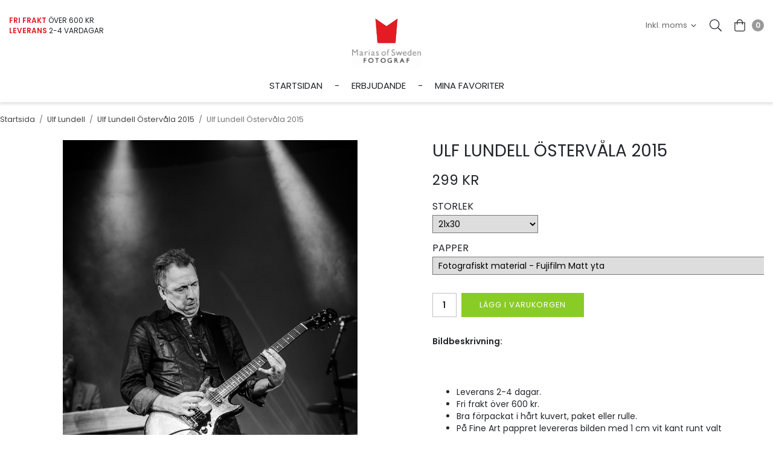

--- FILE ---
content_type: text/html; charset=UTF-8
request_url: https://www.mariasofsweden.com/ulf-lundell-1/ulf-lundell-ostervala-2015-18/ulf-lundell-ostervala-2015-15/
body_size: 18912
content:
<!doctype html><html lang="sv" class="fonts-loaded"><head><meta charset="utf-8"><title>Ulf Lundell Östervåla 2015</title><meta name="description" content=""><meta name="keywords" content=""><meta name="robots" content="index, follow"><meta name="viewport" content="width=device-width, initial-scale=1"><!-- WIKINGGRUPPEN 12.5.0 --><link rel="shortcut icon" href="/favicon.png"><style>body{margin:0}*,*:before,*:after{-moz-box-sizing:border-box;-webkit-box-sizing:border-box;box-sizing:border-box}.wgr-icon{visibility:hidden}body{background-color:#fff}html{font-family:sans-serif;font-size:14px;font-weight:400;line-height:1.45;color:#23262b}@media all and (max-width:480px){html{font-size:.9rem}}html.fonts-loaded{font-family:'Poppins',sans-serif}h1,h2,h3,h4,h5,h6{margin-top:0;margin-bottom:10px;font-family:sans-serif;font-weight:500;color:#23262b}h3,h4,h5,h6{font-weight:600}.fonts-loaded h3,.fonts-loaded h4,.fonts-loaded h5,.fonts-loaded h6{font-family:'Poppins',sans-serif}h1{font-size:26px;font-weight:500;line-height:1.25}.fonts-loaded h1{font-family:'Poppins',sans-serif}h2{font-size:22px;font-weight:500}.fonts-loaded h2{font-family:'Poppins',sans-serif}h3{font-size:19px}h4{font-size:17px}h5{font-size:16px}h6{font-size:12px}p{margin:0 0 10px}b,strong,th{font-weight:600}th,td{text-align:left}img{max-width:100%;height:auto;vertical-align:middle}a{color:#e51b23;text-decoration:none}a:hover{text-decoration:underline}input,textarea{padding:8px 10px;border:1px solid #c2c2c2;border-radius:0;color:#23262b;line-height:1.3;background-clip:padding-box}input:focus,textarea:focus{border-color:#aeaeae;outline:none}select{padding:2px 3px;font-size:11px}hr{display:block;height:1px;margin:15px 0;padding:0;border:0;border-top:1px solid #cfcfcf}.l-holder{position:relative;max-width:1530px;margin-left:auto;margin-right:auto}.view-home .l-holder{max-width:1600px}@media all and (max-width:1560px){.l-holder{margin-right:15px}.view-home .l-holder{margin-right:0}}@media all and (max-width:768px){.l-holder{margin-top:15px;margin-left:15px}.view-home .l-holder{margin-top:0;margin-left:0}}.l-constrained-small{position:relative;max-width:1220px;margin-left:auto;margin-right:auto}.l-constrained{position:relative;max-width:1530px;margin-left:auto;margin-right:auto}.l-constrained-big{position:relative;max-width:1600px;margin-left:auto;margin-right:auto}.l-main{overflow:hidden;margin-bottom:15px}.l-sidebar,.l-sidebar-primary{width:276px}@media all and (max-width:960px){.l-sidebar,.l-sidebar-primary{width:245px}}.l-sidebar-primary{padding-left:25px;padding-right:25px;float:left}@media all and (max-width:768px){.l-sidebar-primary{display:none}}.l-sidebar{margin-left:30px;float:right}@media all and (max-width:960px){.l-sidebar{display:none}}.neutral-btn{padding:0;border-style:none;background-color:transparent;outline:none;-webkit-appearance:none;-moz-appearance:none;appearance:none;-webkit-user-select:none;-moz-user-select:none;-ms-user-select:none;user-select:none}.grid{margin-left:-20px}.grid:before,.grid:after{content:"";display:table}.grid:after{clear:both}.grid:before,.grid:after{content:"";display:table}.grid:after{clear:both}.grid-item{display:inline-block;padding-left:20px;margin-bottom:20px;vertical-align:top}.grid--small{margin-left:-10px}.grid--small .grid-item{padding-left:10px;margin-bottom:10px}.grid--middle .grid-item{vertical-align:middle}.grid-item-1-1{width:100%}.grid-item-1-2{width:50%}.grid-item-1-3{width:33.33%}.grid-item-2-3{width:66.66%}.grid-item-1-4{width:25%}.grid-item-1-6{width:16.66%}@media all and (max-width:768px){.grid:not(.grid--static) .grid-item-1-4{width:50%}.grid:not(.grid--static) .grid-item-1-6{width:31.33%}}@media all and (max-width:480px){.grid:not(.grid--static){margin-left:0}.grid:not(.grid--static) .grid-item{padding-left:0}.grid:not(.grid--static) .grid-item-1-2,.grid:not(.grid--static) .grid-item-1-3,.grid:not(.grid--static) .grid-item-2-3,.grid:not(.grid--static) .grid-item-1-4{width:100%}.grid:not(.grid--static) .grid-item-1-6{width:50%}}.nav,.nav-block,.nav-float{margin:0;padding-left:0;list-style-type:none}.nav>li,.nav>li>a{display:inline-block}.nav-float>li{float:left}.nav-block>li>a{display:block}.nav-tick li{margin-right:10px}.nav-tick{margin-bottom:10px}.block-list{margin:0;padding-left:0;list-style-type:none}.list-info dd{margin:0 0 15px}.media{margin-bottom:15px}.media,.media-body{overflow:hidden}.media-img{margin-right:15px;float:left}.media-img img{display:block}.table{width:100%;border-collapse:collapse;border-spacing:0}.table td,.table th{padding:0}.default-table{width:100%}.default-table>thead>tr{border-bottom:1px solid #e2e2e2}.default-table>thead th{padding:8px}.default-table>tbody td{padding:8px}.video-wrapper{position:relative;padding-bottom:56.25%;padding-top:25px;height:0;margin-bottom:20px}.video-wrapper iframe{position:absolute;top:0;left:0;width:100%;height:100%}.flexslider{height:0;overflow:hidden}.flexslider .is-flex-lazyload{visibility:hidden}.flexslider a{text-decoration:none}.flex__item{position:relative;display:none;backface-visibility:hidden}.flex__item:first-child{display:block}.is-flex-loading .flex-arrow{visibility:hidden}.is-flex-touch .flex-arrows{display:none}.is-flex-loading .flex-nav{visibility:hidden;opacity:0}.flex-nav{margin-top:15px;margin-bottom:10px;opacity:1;visibility:visible}.flex-nav--paging{position:absolute;bottom:0;z-index:99;width:100%;text-align:center}.flex-nav--paging li{display:inline-block;margin:0 4px}.flex-nav--paging a{display:block;width:9px;height:9px;background:#666;background:rgba(0,0,0,.2);border-radius:100%;cursor:pointer;text-indent:-9999px;-webkit-tap-highlight-color:rgba(0,0,0,0)}.flex-nav--paging .flex-active a{background:#000;background:rgba(0,0,0,.5);cursor:default}.flex-nav--thumbs{overflow:hidden}.flex-nav--thumbs li{width:9%;float:left}.flex-nav--thumbs img{opacity:.7;cursor:pointer}.flex-nav--thumbs img:hover,.flex-active .flex-nav--thumbs img{opacity:1}.flex-nav--thumbs .flex-active{cursor:default}.flex-caption{position:absolute;bottom:8%;width:100%;z-index:8;display:flex;align-items:center;justify-content:center;overflow:hidden}@media all and (max-width:1250px){.flex-caption{bottom:6%}}@media all and (max-width:600px){.flex-caption{bottom:8%}}.flex-caption h1,.flex-caption h2{margin-bottom:1%;font-size:40px;letter-spacing:2px;text-transform:uppercase}@media all and (max-width:1560px){.flex-caption h1,.flex-caption h2{font-size:36px;font-size:2.5vw}}@media all and (max-width:1250px){.flex-caption h1,.flex-caption h2{font-size:28px;font-size:2.5vw}}@media all and (max-width:960px){.flex-caption h1,.flex-caption h2{font-size:24px;font-size:2.5vw}}@media all and (max-width:768px){.flex-caption h1,.flex-caption h2{font-size:2.8vw}}@media all and (max-width:600px){.flex-caption h1,.flex-caption h2{font-size:16px;font-size:4.5vw}}.flex-caption span{display:block;margin:0;font-size:20px;letter-spacing:2px;text-transform:uppercase}@media all and (max-width:1560px){.flex-caption span{font-size:18px;font-size:1.2vw}}@media all and (max-width:1250px){.flex-caption span{font-size:16px;font-size:1.2vw}}@media all and (max-width:960px){.flex-caption span{font-size:14px;font-size:1.2vw}}@media all and (max-width:768px){.flex-caption span{font-size:1.4vw}}@media all and (max-width:600px){.flex-caption span{font-size:12px;font-size:2.8vw}}.flex-caption .btn{margin-top:4%;padding:16px 52px 17px;background-color:#fff;color:#000;font-size:12px}@media all and (max-width:1560px){.flex-caption .btn{font-size:.74vw}}@media all and (max-width:1250px){.flex-caption .btn{padding:13px 40px 14px;font-size:.8vw}}@media all and (max-width:960px){.flex-caption .btn{margin-top:3%;padding:10px 30px 11px;font-size:1vw}}@media all and (max-width:768px){.flex-caption .btn{margin-top:5%;font-size:1.2vw}}@media all and (max-width:600px){.flex-caption .btn{display:none}}.is-lazyload,img[data-src]{visibility:hidden;opacity:0}img[src]{visibility:visible;opacity:1;transition:opacity .3s}.highlight-bar{position:relative;margin-bottom:0;padding:10px;font-size:18px;font-weight:400;letter-spacing:2px;text-align:center;text-transform:uppercase}@media all and (max-width:768px){.highlight-bar{font-size:16px}}@media all and (max-width:480px){.highlight-bar{font-size:13px}}.highlight-bar span{position:relative;padding-left:13px;padding-right:13px;background-color:#fff}.highlight-bar::before{content:"";position:absolute;bottom:50%;left:0;right:0;height:1px;background-color:#dedfdf}.breadcrumbs{margin-bottom:15px;padding-bottom:10px;font-size:.9rem}.breadcrumbs>li{color:#777;line-height:1}.breadcrumbs a{color:#444;vertical-align:top}.breadcrumbs .icon{margin-left:2px;margin-right:2px;vertical-align:top;color:#999}.breadcrumbs__divider{margin-left:7px;margin-right:7px}.rss-logo .icon{font-size:14px;vertical-align:middle}.rss-logo a .icon{color:#333}.rss-logo a:hover .icon{color:#db6b27;text-decoration:none}.btn{position:relative;display:inline-block;padding:10px 26px;background-color:#eaeaea;border-style:none;border-radius:0;line-height:1;color:#666;font-weight:400;font-size:12px;letter-spacing:1px;text-transform:uppercase;cursor:pointer;outline-style:none;user-select:none;-webkit-tap-highlight-color:rgba(0,0,0,0);transition:background-color 0.3s}.btn .icon{vertical-align:middle}.btn:hover,.btn:focus{text-decoration:none;background-color:#ddd}.btn:active{box-shadow:inset 0 3px 5px rgba(0,0,0,.125)}.btn--primary{background-color:#8acc26;color:#fff}.btn--primary:hover,.btn--primary:focus{background-color:#7bb722}.btn--medium{padding:12px 30px;font-size:.9rem}.btn--large{padding:15px 35px;font-size:1rem}.btn--block{width:100%;display:block;padding:12px 30px;font-size:.9rem;text-align:center}.card{margin-bottom:15px}.card__heading{margin:0;padding:7px 10px;background-color:#23262b;font-weight:700;color:#fff}.card__body{padding:10px;border:1px solid #dcdcdc;border-top-style:none;background:#fff}.topcart{display:flex;align-items:center;color:#23262b}.topcart__body{display:inline-block;cursor:pointer;vertical-align:middle}.topcart__link{color:#23262b}.topcart__link:hover{text-decoration:none}.topcart__count,.topcart__subtotal{margin-left:10px;font-weight:600}.topcart__icon-inner{position:relative;display:flex;align-items:center}.topcart__cart-icon{font-size:20px;vertical-align:top}.topcart__count{height:20px;width:20px;background:#e51b23;border-radius:50%;line-height:20px;font-size:12px;color:#fff;text-align:center}.topcart__count--empty{background-color:#999}.topcart__arrow{margin-right:10px;margin-left:2px;vertical-align:middle}.topcart__favorites{margin-right:20px}@media all and (max-width:1250px){.topcart__favorites{margin-right:15px}}.topcart__favorites .icon{color:#23262b;vertical-align:top;font-size:20px}.is-hover.topcart__favorites .icon{animation:pop 0.25s cubic-bezier(.694,.0482,.335,1) 3}.is-new-cart-item .topcart__count{animation:cart-count-pop 0.25s cubic-bezier(.694,.0482,.335,1)}.popcart{display:none}.filtermenu{margin:0;padding-left:0;list-style-type:none}.filtermenu li:last-child{border-bottom:0}.filtermenu__item{padding:6px;border-bottom:solid 1px #dcdcdc;background-color:#f9f9f9}.filtermenu__item--heading{padding:8px 10px;font-weight:600;background:#fff}.product-filter{display:none;overflow:hidden;margin-top:10px;margin-bottom:10px;padding:0;border:1px solid #e2e2e2;border-radius:0}@media all and (max-width:768px){.product-filter{display:block}}.product-filter__btn{width:100%;padding:10px;display:flex;align-items:center;justify-content:space-between;font-weight:700}.product-filter__body{display:none;padding:15px 15px 0}.grid-gallery{margin:0;padding-left:0;list-style-type:none;display:grid;grid-template-columns:repeat(4,1fr);grid-gap:10px;margin-bottom:10px;margin-bottom:40px}.no-cssgrid .grid-gallery{margin-left:-10px}.no-cssgrid .grid-gallery>li{display:inline-block;vertical-align:top;width:calc(99.99%/4 - 10px);margin-left:10px;margin-bottom:10px}.view-category .grid-gallery,.view-product .grid-gallery,.view-search .grid-gallery,.view-campaigns .grid-gallery,.autocomplete .grid-gallery{display:grid;grid-template-columns:repeat(4,1fr);grid-gap:10px;margin-bottom:10px}.no-cssgrid .view-category .grid-gallery,.no-cssgrid .view-product .grid-gallery,.no-cssgrid .view-search .grid-gallery,.no-cssgrid .view-campaigns .grid-gallery,.no-cssgrid .autocomplete .grid-gallery{margin-left:-10px}.no-cssgrid .view-category .grid-gallery>li,.no-cssgrid .view-product .grid-gallery>li,.no-cssgrid .view-search .grid-gallery>li,.no-cssgrid .view-campaigns .grid-gallery>li,.no-cssgrid .autocomplete .grid-gallery>li{display:inline-block;vertical-align:top;width:calc(99.99%/4 - 10px);margin-left:10px;margin-bottom:10px}@media all and (max-width:1250px){.grid-gallery,[class^=view-] .grid-gallery{display:grid;grid-template-columns:repeat(3,1fr);grid-gap:10px;margin-bottom:10px;margin-bottom:30px}.no-cssgrid .grid-gallery,.no-cssgrid [class^=view-] .grid-gallery{margin-left:-10px}.no-cssgrid .grid-gallery>li,.no-cssgrid [class^=view-] .grid-gallery>li{display:inline-block;vertical-align:top;width:calc(99.99%/3 - 10px);margin-left:10px;margin-bottom:10px}}@media all and (max-width:960px){.grid-gallery,[class^=view-] .grid-gallery{display:grid;grid-template-columns:repeat(2,1fr);grid-gap:10px;margin-bottom:10px;margin-bottom:20px}.no-cssgrid .grid-gallery,.no-cssgrid [class^=view-] .grid-gallery{margin-left:-10px}.no-cssgrid .grid-gallery>li,.no-cssgrid [class^=view-] .grid-gallery>li{display:inline-block;vertical-align:top;width:calc(99.99%/2 - 10px);margin-left:10px;margin-bottom:10px}}@media all and (max-width:400px){.grid-gallery,[class^=view-] .grid-gallery{display:grid;grid-template-columns:repeat(1,1fr);grid-gap:10px;margin-bottom:10px}.no-cssgrid .grid-gallery,.no-cssgrid [class^=view-] .grid-gallery{margin-left:-10px}.no-cssgrid .grid-gallery>li,.no-cssgrid [class^=view-] .grid-gallery>li{display:inline-block;vertical-align:top;width:calc(99.99%/1 - 10px);margin-left:10px;margin-bottom:10px}}.view-home .grid-gallery--categories{display:grid;grid-template-columns:repeat(3,1fr);grid-gap:10px;margin-bottom:10px}.no-cssgrid .view-home .grid-gallery--categories{margin-left:-10px}.no-cssgrid .view-home .grid-gallery--categories>li{display:inline-block;vertical-align:top;width:calc(99.99%/3 - 10px);margin-left:10px;margin-bottom:10px}@media all and (max-width:768px){.view-home .grid-gallery--categories{display:grid;grid-template-columns:repeat(2,1fr);grid-gap:10px;margin-bottom:10px}.no-cssgrid .view-home .grid-gallery--categories{margin-left:-10px}.no-cssgrid .view-home .grid-gallery--categories>li{display:inline-block;vertical-align:top;width:calc(99.99%/2 - 10px);margin-left:10px;margin-bottom:10px}}@media all and (max-width:480px){.view-home .grid-gallery--categories{display:grid;grid-template-columns:repeat(1,1fr);grid-gap:10px;margin-bottom:10px;margin-left:auto;margin-right:auto;max-width:435px}.no-cssgrid .view-home .grid-gallery--categories{margin-left:-10px}.no-cssgrid .view-home .grid-gallery--categories>li{display:inline-block;vertical-align:top;width:calc(99.99%/1 - 10px);margin-left:10px;margin-bottom:10px}}.row-gallery{margin:0;padding-left:0;list-style-type:none}.row-gallery>li{margin-bottom:15px}.list-gallery{margin:0;padding-left:0;list-style-type:none}.list-gallery>li{margin-bottom:15px}.list-gallery>li:last-child{margin-bottom:0}.header-bar{padding-top:25px;padding-bottom:25px;background:#fff;font-size:13px}@media all and (max-width:1560px){.header-bar{padding-left:15px;padding-right:15px}}@media all and (max-width:768px){.header-bar{display:none}}.header-bar-sections{display:flex;align-items:center;justify-content:space-between}.header-bar-sections__col-2{display:flex;align-items:center}.header-bar__usp{display:inline-block;font-size:12px;font-weight:400;color:#23262b;vertical-align:middle;text-transform:uppercase}.header-bar__usp strong{color:#e51b23}.header-bar__usp p{margin-bottom:0}.header-bar__nav{margin-right:20px;display:inline-block;vertical-align:middle}.header-bar__nav li{margin-left:25px;vertical-align:middle}.header-bar__nav a{color:#23262b}.header-bar__nav .input-select,.header-bar__nav .input-select select{color:#666}@media all and (max-width:1560px){.header{padding-left:15px;padding-right:15px}}@media all and (max-width:768px){.header{display:none}}.header-inner{position:relative;display:flex;align-items:center;justify-content:center;height:30px;background:#fff}.header-logo{position:absolute;bottom:0;display:inline-block;max-width:100%}.m-header{position:relative;position:-webkit-sticky;position:sticky;top:0;z-index:1000;display:none;align-items:center;justify-content:space-between;height:65px;padding-left:10px;padding-right:10px;background:#fff;border-bottom:1px solid #e9e9e9}@media all and (max-width:768px){.m-header{display:flex}}@media all and (max-width:480px){.m-header{height:50px}}@media screen and (orientation:landscape){.m-header{position:relative}}.m-header__col-1,.m-header__col-2,.m-header__col-3{-webkit-box-flex:1;-ms-flex:1;flex:1;-webkit-box-align:center;-ms-flex-align:center;align-items:center}.m-header__col-1{-webkit-box-pack:start;-ms-flex-pack:start;justify-content:flex-start}.m-header__col-2{-webkit-box-pack:center;-ms-flex-pack:center;justify-content:center;text-align:center}.m-header__col-3{-webkit-box-pack:end;-ms-flex-pack:end;justify-content:flex-end;text-align:right}.m-header__logo{display:inline-block}.m-header__logo img{max-width:155px;max-height:65px;padding-top:5px;padding-bottom:5px}@media all and (max-width:480px){.m-header__logo img{max-width:135px;max-height:50px}}.m-header__logo img:hover,.m-header__logo img:active{opacity:.8}.m-header__logo a{-webkit-tap-highlight-color:rgba(0,0,0,0)}.m-header__item{width:35px;color:#444;font-size:21px;line-height:1;-webkit-tap-highlight-color:rgba(0,0,0,0)}.m-header__item .icon{vertical-align:top}.m-header__item--search{font-size:18px}.m-header__item--cart-inner{position:relative;display:inline-block}.m-header__item--cart-count{position:absolute;top:-7px;right:-11px;height:17px;width:17px;background:#e51b23;border-radius:50%;line-height:17px;font-size:10px;color:#fff;text-align:center}.m-header__item--favorites{margin-right:6px}.is-hover.m-header__item--favorites .icon{animation:pop 0.25s cubic-bezier(.694,.0482,.335,1) 3}.icon{display:inline-block;width:1em;height:1em;stroke-width:0;stroke:currentColor;fill:currentColor;pointer-events:none}.icon--small{font-size:.8rem}.icon--medium{font-size:1.2rem}.icon--large{font-size:3rem}.icon-on,.is-active .icon-off,.is-hover .icon-off{display:none}.is-active .icon-on,.is-hover .icon-on{display:inline}input[type="radio"],input[type="checkbox"]{display:none;display:inline-block\9}input[type="radio"]+label,input[type="checkbox"]+label{cursor:pointer}input[type="radio"]+label:before,input[type="checkbox"]+label:before{display:inline-block;display:none\9;width:12px;height:12px;margin-right:4px;margin-top:3px;border:1px solid #a9a9a9;border-radius:0;background:#f9f9f9;background:linear-gradient(#f9f9f9,#e9e9e9);vertical-align:top;content:''}input[type="radio"]+label:before{border-radius:50%}input[type="radio"]:checked+label:before{background:#f9f9f9 url(//wgrremote.se/img/mixed/checkbox-radio-2.png) center no-repeat;background-size:6px}input[type="checkbox"]:checked+label:before{background:#f9f9f9 url(//wgrremote.se/img/mixed/checkbox-box-2.png) center no-repeat;background-size:8px}input[type="radio"]:disabled+label:before,input[type="checkbox"]:disabled+label:before{background:#bbb;cursor:default}.label-wrapper{padding-left:20px}.label-wrapper>label{position:relative}.label-wrapper>label:before{position:absolute;margin-left:-20px}.input-form input,.input-form textarea{width:100%}.input-form__row{margin-bottom:8px}.input-form label{display:inline-block;margin-bottom:2px}.max-width-form{max-width:300px}.max-width-form-x2{max-width:400px}.input-table{display:table}.input-table__item{display:table-cell;white-space:nowrap}.input-table--middle .input-table__item{vertical-align:middle}.input-group{display:flex}.input-group--cramped .btn{border-radius:0}.input-group--cramped *:first-child{border-top-right-radius:0;border-bottom-right-radius:0}.input-group--cramped *:last-child{border-top-left-radius:0;border-bottom-left-radius:0}.input-group--cramped input:first-child{border-right:0}.input-group--cramped input:last-child{border-left:0}.input-group__item{width:50%}.input-group__item:first-child{margin-right:2%}.input-group-1-4 .input-group__item{width:70%}.input-group-1-4 .input-group__item:first-child{width:28%}.input-select{position:relative;display:inline-flex;align-items:center}.input-select select{width:100%;height:100%;padding:5px 15px 5px 0;-webkit-appearance:none;-moz-appearance:none;appearance:none;border-style:none;background:none;font:inherit;line-height:normal;outline:none}.input-select select::-ms-expand{display:none}.input-select .icon{position:absolute;top:0;right:0;bottom:0;margin:auto}.input-select--box{border:1px solid #d9d9d9;border-radius:0}.input-select--box select{padding:8px 30px 8px 15px}.input-select--box--small select{padding:5px 25px 5px 10px}.input-select--box .icon{right:10px}.product-item{position:relative;display:flex;flex-direction:column;border:5px solid #000;padding:14px;background:#fff;text-align:center;cursor:pointer}@media all and (max-width:768px){.product-item{padding:10px;-webkit-tap-highlight-color:rgba(0,0,0,0)}}.product-item .price{font-size:14px;text-transform:uppercase}.product-item__img{position:relative;padding-bottom:100%;margin-bottom:15px}.product-item__img img{position:absolute;top:0;right:0;bottom:0;left:0;margin:auto;max-height:100%}.product-item__banner{position:absolute;bottom:-19px;right:-19px;height:30px;padding-left:23px;padding-right:23px;background-color:#e51b23;color:#fff;font-size:14px;line-height:30px}.product-item__date{color:#666;font-size:11px;text-align:left}.product-item__heading{margin-bottom:15px;color:#23262b;font-size:14px;font-weight:500;letter-spacing:1px;text-align:center;text-transform:uppercase}.product-item__body{margin-top:auto}.product-item__bottom{display:flex;justify-content:space-between}.product-item__select-area{margin-bottom:7px}.product-item__favorite-icon{display:flex;align-items:center;color:#666;font-size:14px}.is-active.product-item__favorite-icon .icon{color:#e51b23}.is-hover.product-item__favorite-icon .icon{animation:pop 0.25s cubic-bezier(.694,.0482,.335,1)}.list-gallery .product-item{border:none;padding:0}.category-item{position:relative;padding:8px;border:1px solid #e9e9e9;background:#fff;text-align:center;cursor:pointer}@media all and (max-width:768px){.category-item{-webkit-tap-highlight-color:rgba(0,0,0,0)}}.category-item__img{position:relative;padding-bottom:133%;margin-bottom:7px}.category-item__img img{position:absolute;top:0;right:0;bottom:0;left:0;margin:auto;max-height:100%}.category-item__heading a{text-decoration:none;color:#23262b}.category-item--card{padding:0;border-style:none;background:transparent}.category-item--card .category-item__img{margin-bottom:0}.category-item--card .category-item__body{position:absolute;top:0;left:0;right:0;bottom:0;display:flex;align-items:center;flex-direction:column;justify-content:flex-end;margin:auto;background-color:rgba(0,0,0,.2);transition:background-color 0.3s}.category-item--card .category-item__body:hover{background-color:rgba(0,0,0,.1)}.category-item--card .category-item__body__title{margin-bottom:17%;padding-left:15px;padding-right:15px;color:#fff;font-size:26px;font-weight:500;letter-spacing:2px;text-transform:uppercase}@media all and (max-width:1560px){.category-item--card .category-item__body__title{font-size:20px}}@media all and (max-width:1250px){.category-item--card .category-item__body__title{font-size:13px}}@media all and (max-width:960px){.category-item--card .category-item__body__title{padding-left:10px;padding-right:10px;font-size:12px}}@media all and (max-width:768px){.category-item--card .category-item__body__title{font-size:15px}}@media all and (max-width:480px){.category-item--card .category-item__body__title{font-size:20px}}.product-item-row{padding:15px;border:1px solid #e9e9e9;overflow:hidden;cursor:pointer}@media all and (max-width:480px){.product-item-row .btn:not(.btn--primary){display:none}.product-item-row .btn{padding:6px 12px}}.product-item-row__checkbox-area{float:left}.product-item-row__img{float:left;width:80px;margin-right:15px;text-align:center}.product-item-row__img img{max-height:80px}.product-item-row__footer{float:right;margin-left:15px;text-align:right}.product-item-row__body{overflow:hidden}.product-item-row__price{margin-bottom:10px}.menubar{position:relative;position:-webkit-sticky;position:sticky;top:0;left:0;z-index:100;margin-bottom:20px;background-color:#fff;box-shadow:0 4px 4px 0 rgba(0,0,0,.1)}.view-home .menubar{margin-bottom:0}@media all and (max-width:1560px){.menubar{padding-left:15px;padding-right:15px}}@media all and (max-width:768px){.menubar{display:none}}.menubar-inner{position:relative;display:flex;align-items:center;justify-content:center;padding-left:105px;padding-right:105px}@media all and (max-width:1250px){.menubar-inner{padding-left:95px;padding-right:95px}}@media all and (max-width:960px){.menubar-inner{padding-left:0}}.site-nav{display:flex}.site-nav>li>a{display:inline-flex;align-items:center;padding:0 20px;height:55px;color:#23262b;font-size:15px;text-transform:uppercase}@media all and (max-width:1250px){.site-nav>li>a{padding:0 15px}}@media all and (max-width:960px){.site-nav>li>a{padding:0 10px;font-size:13px}}.site-nav>li:hover>a{text-decoration:none;color:#cf181f;transition:color 0.2s}.site-nav>li>a.selected{color:#e51b23}.site-nav>li::after{content:"-";font-size:15px}.site-nav>li:last-of-type::after{display:none}.site-nav__home .icon{position:relative;vertical-align:middle}.menubar-cart{position:absolute;bottom:0;right:0;top:0;display:flex;list-style:none}.dropdown{display:none}.listmenu{margin:0;padding-left:10px;list-style-type:none}.listmenu a{padding-top:2px;padding-bottom:2px;position:relative;display:block;font-size:.9rem;color:#222}.listmenu .selected{font-weight:600}li .listmenu{display:none}.is-listmenu-opened>.listmenu{display:block}.listmenu-0{padding:15px;background:#eee}.listmenu-0>li>a{padding-top:2px 17px 2px 10px;font-weight:400}.listmenu-0>li>.selected,.listmenu-0>li>.selected .menu-node{color:#e51b23;font-weight:600}.listmenu-1{padding-top:4px;padding-bottom:4px;padding-left:15px}.listmenu-1>li>a{padding-top:4px;padding-bottom:4px}.menu-node{position:absolute;top:0;right:0;bottom:0;margin:auto;width:25px;height:12px;font-size:12px;color:#23262b;text-align:center}@media all and (max-width:768px){.menu-node{width:40px;height:100%;text-align:center;line-height:49px;font-size:22px}}.price{font-weight:600;color:#23262b}.price-discount{color:#e51b23}.price-original{margin-right:15px;color:#666;font-size:.8rem;text-decoration:line-through}.search-holder{position:relative;display:flex;align-items:center;margin-right:20px}@media all and (max-width:1250px){.search-holder{margin-right:15px}}.search-content{display:none}.search-holder.is-active .search-content{position:absolute;right:30px;z-index:10;display:block;width:300px}.search-btn{display:flex;align-items:center;font-size:20px}.search-holder.is-active .search-btn--open{display:none}.search-btn--close{display:none}.search-holder.is-active .search-btn--close{display:flex}.site-search{display:flex;width:100%;margin:auto;overflow:hidden;background-color:#fff;border:1px solid #23262b;border-radius:0}.site-search .icon{vertical-align:top}.site-search .preloader{left:auto;right:15px}.site-search__col-1{position:relative;width:100%}.site-search__col-2{height:40px}.site-search__input{height:40px;padding-left:15px;overflow:hidden;border-radius:0;border:none;font-size:12px;text-overflow:ellipsis;white-space:nowrap}.site-search__input::placeholder{color:#23262b}.site-search__input::-ms-clear{display:none}.site-search__btn{padding:0;border-style:none;background-color:transparent;outline:none;-webkit-appearance:none;-moz-appearance:none;appearance:none;-webkit-user-select:none;-moz-user-select:none;-ms-user-select:none;user-select:none;height:100%;line-height:1;padding-left:20px;padding-right:20px;background:#23262b;font-size:15px}.site-search__btn .icon{vertical-align:top;font-size:18px;color:#fff}.site-search__btn:focus{opacity:.6}.autocomplete{position:absolute;left:0;right:0;top:90px;z-index:1001;margin-top:20px;width:100%;display:none;padding:20px;background:#fff;box-shadow:0 2px 8px rgba(0,0,0,.25);border-radius:0 0 3px 3px;color:#222}@media all and (max-width:1560px){.autocomplete{margin-left:15px;margin-right:15px;width:auto}}@media all and (max-width:768px){.autocomplete{position:fixed;top:0!important;bottom:0;margin-top:0;margin-left:0;margin-right:0;padding:0;background:rgba(0,0,0,.3);box-shadow:none;border-radius:0}}.is-autocomplete-active .autocomplete{display:block}@media all and (max-width:768px){.autocomplete-content{padding:15px 15px 100px;height:100%;overflow-y:auto;user-select:none;-webkit-overflow-scrolling:touch!important}.is-autocomplete-open body,.is-autocomplete-active .autocomplete{background:#fff}.is-autocomplete-open body{overflow:hidden}.is-autocomplete-open .autocomplete{display:block}.is-autocomplete-open .m-nav{display:none}}.sort-section{margin-top:5px;margin-bottom:20px}.sort-section>li{margin-right:4px}.sort-section-heading{display:flex;align-items:center;padding-left:15px;padding-right:15px;background:#eee;border:1px solid #d9d9d9;border-right:0;border-top-left-radius:3px;border-bottom-left-radius:3px;font-weight:600}.sort-section-select{border-top-left-radius:0;border-bottom-left-radius:0}@media all and (max-width:768px){.sort-section-select{width:100%}}.l-product{overflow:hidden}.l-product-col-1,.l-product-col-3{width:55%;float:left}.l-product-col-2{float:right;width:45%;padding-left:20px}.l-product-col-3{clear:left}@media all and (max-width:600px){.l-product-col-1,.l-product-col-2,.l-product-col-3{width:auto;padding-left:0;padding-right:0;float:none}}.product-carousel{margin-bottom:30px;overflow:hidden;position:relative}@media all and (max-width:768px){.product-carousel{margin-bottom:15px}}.product-carousel,.product-carousel__item{max-height:650px}@media all and (max-width:480px){.product-carousel,.product-carousel__item{max-height:350px}}.product-carousel__item{text-align:center;position:relative}.product-carousel__link{display:block;height:0;width:100%;cursor:pointer;cursor:-webkit-zoom-in;cursor:-moz-zoom-in;cursor:zoom-in}.product-carousel__img{position:absolute;top:0;left:0;right:0;bottom:0;margin:auto;max-height:100%;width:auto;object-fit:contain}.product-thumbs{display:flex;justify-content:center;align-items:center;margin-bottom:30px;font-size:0}.product-thumbs img{max-height:200px;margin:5px;cursor:pointer}.product-title{margin-bottom:15px;text-transform:uppercase;font-weight:400;font-size:28px}.product-option-spacing{padding-right:10px;padding-bottom:7px}.product-cart-button-wrapper{margin-bottom:30px}@media all and (max-width:480px){.product-cart-button-wrapper{margin-bottom:15px}.product-cart-button-wrapper .btn--primary{display:block;text-align:center;width:100%}}.product-quantity{width:40px;padding-top:10px;padding-bottom:10px;margin-right:8px;font-weight:600;text-align:center}.product-custom-fields{margin-left:5px;margin-top:10px}.product-price-field{margin-bottom:15px}.product-price-field .price{font-size:23px;font-weight:400;text-transform:uppercase}.product-stock{margin-bottom:10px}.product-stock-item{display:none}.product-stock-item .icon{vertical-align:middle;font-size:16px}.active-product-stock-item{display:block}.product-stock-item__text{vertical-align:middle}.in-stock .icon{color:#3eac0d}.on-order .icon{color:#eba709}.soon-out-of-stock .icon{color:#114b85}.out-of-stock>.icon{color:#d4463d}.product-part-payment-klarna{margin-bottom:10px}.options-holder{margin-bottom:30px}.options-holder .option{margin-bottom:13px}.options-holder .option-title{margin-bottom:3px;text-transform:uppercase;font-size:16px}.options-holder select{padding:3px 5px;min-width:175px;border-radius:0;font-size:14px;font-family:'Poppins',sans-serif}.is-hidden{display:none!important}.clearfix:before,.clearfix:after{content:"";display:table}.clearfix:after{clear:both}.clear{clear:both}.flush{margin:0!important}.wipe{padding:0!important}.right{float:right!important}.left{float:left!important}.float-none{float:none!important}.text-left{text-align:left!important}.text-center{text-align:center!important}.text-right{text-align:right!important}.align-top{vertical-align:top!important}.align-middle{vertical-align:middle!important}.align-bottom{vertical-align:bottom!important}.go:after{content:"\00A0" "\00BB"!important}.stretched{width:100%!important}.center-block{display:block;margin-left:auto;margin-right:auto}.vertical-center{display:flex;align-items:center}.space-between{display:flex;justify-content:space-between}.vertical-center-space-between{display:flex;align-items:center;justify-content:space-between}.muted{color:#999}.info,.footer-newsletter-info{font-size:.7rem;color:#777}.brand{color:#23262b}.reset-line-height{line-height:1}.mr-small{margin-right:5px}.ml-small{margin-left:5px}.mt-small{margin-top:5px}.mb-small{margin-bottom:5px}.mr{margin-right:15px}.ml{margin-left:15px}.mt{margin-top:15px}.mb{margin-bottom:15px}@media all and (max-width:960px){.hide-for-xlarge{display:none!important}}@media all and (max-width:768px){.hide-for-large{display:none!important}.hide-on-touch{display:none}}@media all and (max-width:480px){.hide-for-medium{display:none!important}}@media all and (max-width:320px){.hide-for-small{display:none!important}}@media all and (min-width:769px){.hide-on-desktop{display:none}}</style><link rel="preload" href="/css/compiled/compiled_1.css?v=1249" as="style"
onload="this.onload=null;this.rel='stylesheet'"><noscript><link rel="stylesheet" href="/css/compiled/compiled_1.css?v=1249"></noscript><link rel="canonical" href="https://www.mariasofsweden.com/ulf-lundell-1/ulf-lundell-ostervala-2015-18/ulf-lundell-ostervala-2015-15/"><script>if (typeof dataLayer == 'undefined') {var dataLayer = [];} dataLayer.push({"ecommerce":{"currencyCode":"SEK","detail":{"products":[{"name":"Ulf Lundell \u00d6sterv\u00e5la 2015","id":"_DSC5784_Ulf_Lundell_Ostervala_2015_WEBB_4.jpg","price":0,"category":"ulf-lundell-1\/ulf-lundell-ostervala-2015-18"}]}}}); dataLayer.push({"event":"fireRemarketing","remarketing_params":{"ecomm_prodid":"_DSC5784_Ulf_Lundell_Ostervala_2015_WEBB_4.jpg","ecomm_category":"ulf-lundell-1\/ulf-lundell-ostervala-2015-18","ecomm_totalvalue":0,"isSaleItem":false,"ecomm_pagetype":"product"}}); (function(w,d,s,l,i){w[l]=w[l]||[];w[l].push({'gtm.start':
new Date().getTime(),event:'gtm.js'});var f=d.getElementsByTagName(s)[0],
j=d.createElement(s),dl=l!='dataLayer'?'&l='+l:'';j.async=true;j.src=
'//www.googletagmanager.com/gtm.js?id='+i+dl;f.parentNode.insertBefore(j,f);
})(window,document,'script','dataLayer','GTM-TJXFG47')</script><script async src="https://www.googletagmanager.com/gtag/js?id=UA-62849140-1"></script><script>window.dataLayer = window.dataLayer || [];
function gtag(){dataLayer.push(arguments);}
gtag("js", new Date());
gtag("config", "UA-62849140-1", {"currency":"SEK","anonymize_ip":true});gtag("event", "view_item", {"items":{"id":"_DSC5784_Ulf_Lundell_Ostervala_2015_WEBB_4.jpg","name":"Ulf Lundell \u00d6sterv\u00e5la 2015","brand":"","category":"ulf-lundell-1\/ulf-lundell-ostervala-2015-18","price":0}}); </script><script>!function(f,b,e,v,n,t,s){if(f.fbq)return;n=f.fbq=function(){n.callMethod?
n.callMethod.apply(n,arguments):n.queue.push(arguments)};if(!f._fbq)f._fbq=n;
n.push=n;n.loaded=!0;n.version='2.0';n.queue=[];t=b.createElement(e);t.async=!0;
t.src=v;s=b.getElementsByTagName(e)[0];s.parentNode.insertBefore(t,s)}(window,
document,'script','//connect.facebook.net/en_US/fbevents.js');
fbq('init', '3222559157903521');
fbq('track', 'PageView');fbq('track', 'ViewContent', {"content_ids":"_DSC5784_Ulf_Lundell_Ostervala_2015_WEBB_4.jpg","content_type":"product","value":0,"currency":"SEK"}); </script><meta name="google-site-verification" content="Ia65jhFtZ2p8Vh6AS0aGibhshJoYCCtn6tUR2HEcfvI" /><meta name="p:domain_verify" content="31e6d8fec004a88b15e38ee52842c22f"/><meta property="og:title" content="Ulf Lundell Östervåla 2015"/><meta property="og:description" content="  Leverans 2-4 dagar.Fri frakt över 600 kr.Bra förpackat i hårt kuvert, paket eller rulle.På Fine Art pappret levereras bilden med 1 cm vit kant runt valt yttermått.Automatiserad process, lagd order går direkt till print.Betalning via Klarna. FujiColor är högkvalitativa fotopapperDet vi använder är, förutom arkivbeständigt, täckt av ljuskänslig emulsion som ger detaljrikedom och grym färgåtergivning. Hahnemühle Fine Art Studio Enhanced 210gTjockt, matt, högkvalitativt, bright white papper som inte bleks.Den släta ytan ger utmärkt färgåtergivning, skärpa och svärta."/><meta property="og:type" content="product"/><meta property="og:url" content="https://www.mariasofsweden.com/ulf-lundell-1/ulf-lundell-ostervala-2015-18/ulf-lundell-ostervala-2015-15/"/><meta property="og:site_name" content="Marias Of Sweden Fotograf AB"/><meta property="product:retailer_item_id" content="_DSC5784_Ulf_Lundell_Ostervala_2015_WEBB_4.jpg"/><meta property="product:price:amount" content="0" /><meta property="product:price:currency" content="SEK" /><meta property="product:availability" content="instock" /><meta property="og:image" content="https://www.mariasofsweden.com/images/normal/_dsc5784_ulf_lundell_ostervala_2015_webb_4.jpg"/></head><body class="view-product" itemscope itemtype="http://schema.org/ItemPage"><div id="fb-root"></div><!-- Google Tag Manager (noscript) --><noscript><iframe src="https://www.googletagmanager.com/ns.html?id=GTM-TJXFG47"
height="0" width="0" style="display:none;visibility:hidden"></iframe></noscript><!-- End Google Tag Manager (noscript) --><div class="m-header"><div class="m-header__col-1"><button class="m-header__item m-header__item--menu neutral-btn" id="js-mobile-menu"><span class="m-header__item--menu-open"><svg class="icon icon--bars "><use xmlns:xlink="http://www.w3.org/1999/xlink" xlink:href="/svg-icons/regular.svg#bars" href="/svg-icons/regular.svg#bars"></use></svg></span><span class="m-header__item--menu-close"><svg class="icon icon--times "><use xmlns:xlink="http://www.w3.org/1999/xlink" xlink:href="/svg-icons/regular.svg#times" href="/svg-icons/regular.svg#times"></use></svg></span></button><button class="m-header__item m-header__item--search neutral-btn js-touch-area" id="js-mobile-search"><svg class="icon icon--search "><use xmlns:xlink="http://www.w3.org/1999/xlink" xlink:href="/svg-icons/regular.svg#search" href="/svg-icons/regular.svg#search"></use></svg></button></div><div class="m-header__col-2"><a class="m-header__logo" href="/"><img src="/frontend/view_desktop/design/logos/default.png" class="mini-site-logo"
alt="Marias Of Sweden Fotograf AB"></a></div><div class="m-header__col-3"><a class="m-header__item m-header__item--favorites js-cart-favorites is-hidden"
href="/my-favorites/?"><svg class="icon icon--heart "><use xmlns:xlink="http://www.w3.org/1999/xlink" xlink:href="/svg-icons/regular.svg#heart" href="/svg-icons/regular.svg#heart"></use></svg></a><button class="m-header__item m-header__item--cart neutral-btn js-touch-area"
id="js-mobile-cart" onclick="goToURL('/checkout')"><span class="m-header__item--cart-inner" id="js-mobile-cart-inner"><svg class="icon icon--shopping-cart "><use xmlns:xlink="http://www.w3.org/1999/xlink" xlink:href="/svg-icons/regular.svg#shopping-cart" href="/svg-icons/regular.svg#shopping-cart"></use></svg></span></button></div></div><div class="page"><div class="header-bar"><div class="l-constrained"><div class="header-bar-sections"><div class="header-bar-sections__col-1"><div class="header-bar__usp"><p><strong>Fri Frakt</strong> &ouml;ver 600 kr<br><strong>Leverans</strong> 2-4 vardagar</p></div></div><div class="header-bar-sections__col-2"><ul class="header-bar__nav nav"><li><div class="input-select"><select class="js-set-vatsetting-select"><option value="inkl" selected>Inkl. moms</option><option value="exkl" >Exkl. moms</option></select><svg class="icon icon--angle-down "><use xmlns:xlink="http://www.w3.org/1999/xlink" xlink:href="/svg-icons/regular.svg#angle-down" href="/svg-icons/regular.svg#angle-down"></use></svg></div></li></ul><div class="search-holder"><div class="search-content"><!-- Search Box --><form method="get" action="/search/" class="site-search" itemprop="potentialAction"
itemscope itemtype="http://schema.org/SearchAction"><div class="site-search__col-1"><meta itemprop="target"
content="https://www.mariasofsweden.com/search/?q={q}"/><input type="hidden" name="lang" value="sv"><input type="search" autocomplete="off" value=""
name="q" class="site-search__input stretched js-autocomplete-input"
placeholder="Sök produkter och varugrupper" required itemprop="query-input"><div class="is-autocomplete-preloader preloader preloader--small preloader--middle"><div class="preloader__icn"><div class="preloader__cut"><div class="preloader__donut"></div></div></div></div></div><div class="site-search__col-2"><button type="submit" class="site-search__btn"><svg class="icon icon--search "><use xmlns:xlink="http://www.w3.org/1999/xlink" xlink:href="/svg-icons/regular.svg#search" href="/svg-icons/regular.svg#search"></use></svg></button></div></form></div><div class="search-btn search-btn--open"><svg class="icon icon--search "><use xmlns:xlink="http://www.w3.org/1999/xlink" xlink:href="/svg-icons/light.svg#search" href="/svg-icons/light.svg#search"></use></svg></div><div class="search-btn search-btn--close"><svg class="icon icon--times-circle "><use xmlns:xlink="http://www.w3.org/1999/xlink" xlink:href="/svg-icons/light.svg#times-circle" href="/svg-icons/light.svg#times-circle"></use></svg></div></div><div class="js-header-cart header-cart"><div><div class="topcart" id="js-topcart"><a class="topcart__favorites js-cart-favorites is-hidden"
title="Mina favoriter"
href="/my-favorites/?"><svg class="icon icon--heart "><use xmlns:xlink="http://www.w3.org/1999/xlink" xlink:href="/svg-icons/light.svg#heart" href="/svg-icons/light.svg#heart"></use></svg></a><svg class="icon icon--shopping-bag topcart__cart-icon"><use xmlns:xlink="http://www.w3.org/1999/xlink" xlink:href="/svg-icons/light.svg#shopping-bag" href="/svg-icons/light.svg#shopping-bag"></use></svg><span class="topcart__count topcart__count--empty">0</span></div><div class="popcart" id="js-popcart"></div></div></div></div></div></div></div><div class="header clearfix"><div class="l-constrained"><div class="header-inner"><a class="header-logo" href="/"><img src="/frontend/view_desktop/design/logos/default.png?v2" alt="Marias Of Sweden Fotograf AB"></a></div></div></div><!-- End .l-header --><div class="menubar js-menubar clearfix"><div class="l-constrained menubar-inner"><ul class="nav site-nav mega-menu"><li class=""><a class=" "
href="/">Startsidan</a></li><li class=""><a class=" "
href="/campaigns/">Erbjudande</a></li><li class=""><a class=" "
href="/my-favorites/">Mina favoriter</a></li></ul> <!-- end .site-nav with dropdown. --><li class="js-menubar-cart menubar-cart"></li></div></div> <!-- End .l-menubar --><div class="l-holder clearfix js-holder"><div class="l-content clearfix"><ol class="nav breadcrumbs clearfix" itemprop="breadcrumb" itemscope itemtype="http://schema.org/BreadcrumbList"><li itemprop="itemListElement" itemscope itemtype="http://schema.org/ListItem"><meta itemprop="position" content="1"><a href="/" itemprop="item"><span itemprop="name">Startsida</span></a><span class="breadcrumbs__divider">/</span></li><li itemprop="itemListElement" itemscope itemtype="http://schema.org/ListItem"><meta itemprop="position" content="2"><a href="/ulf-lundell-1/" title="Ulf Lundell" itemprop="item"><span itemprop="name">Ulf Lundell</span></a><span class="breadcrumbs__divider">/</span></li><li itemprop="itemListElement" itemscope itemtype="http://schema.org/ListItem"><meta itemprop="position" content="3"><a href="/ulf-lundell-1/ulf-lundell-ostervala-2015-18/" title="Ulf Lundell Östervåla 2015" itemprop="item"><span itemprop="name">Ulf Lundell Östervåla 2015</span></a><span class="breadcrumbs__divider">/</span></li><li>Ulf Lundell Östervåla 2015</li></ol><div class="l-sidebar-primary"></div><div class="l-main"><div class="l-inner"><div itemprop="mainEntity" itemscope itemtype="http://schema.org/Product"><div class="l-product"><div class="l-product-col-1"><div class="product-carousel"><div class="product-carousel__item js-photoswipe-item" data-index="0"><a class="product-carousel__link" data-size="750x1000" rel="produktbilder" href="/images/normal/_dsc5784_ulf_lundell_ostervala_2015_webb_4.jpg" style="padding-bottom: 133.33333333333%;"><img class="product-carousel__img js-animate-image" src="/images/normal/_dsc5784_ulf_lundell_ostervala_2015_webb_4.jpg"
srcset="/images/2x/normal/_dsc5784_ulf_lundell_ostervala_2015_webb_4.jpg 2x"
alt="Ulf Lundell Östervåla 2015" itemprop="image"></a></div></div></div> <!-- end of l-product-col-1 --><div class="l-product-col-2"><h1 class="product-title" itemprop="name">Ulf Lundell Östervåla 2015</h1><form id="js-addtocart-form" action="/checkout/?action=additem" method="post"><input type="hidden" name="id" value="15030"><input type="hidden" name="combinationID" value="15151"><div class="product-price-field" itemprop="offers" itemscope itemtype="http://schema.org/Offer"><meta itemprop="price" content="0"><span id="js-current-price" class="price">0 kr</span><div id="js-campaign-info" class="muted is-hidden">Ord. <span id="js-campaign-info__price"></span>.
Du sparar <span id="js-campaign-info__savings-amount"></span> (<span id="js-campaign-info__savings-percent"></span>%)</div><link itemprop="availability" href="http://schema.org/InStock"><meta itemprop="itemCondition" itemtype="http://schema.org/OfferItemCondition" content="http://schema.org/NewCondition"><meta itemprop="priceCurrency" content="SEK"><meta itemprop="url" content="https://www.mariasofsweden.com/ulf-lundell-1/ulf-lundell-ostervala-2015-18/ulf-lundell-ostervala-2015-15/"></div><div class="options-holder"><div class="option"><p class="option-title">Storlek</p><select name="crimsonSize" class="js-crimson-batch-data"><option value="2130" data-price="299">21x30</option><option value="3040" data-price="499">30x40</option><option value="5070" data-price="699">50x70</option></select></div><div class="option"><p class="option-title">Papper</p><select name="crimsonPaper" class="js-crimson-batch-data"><option value="M" data-price="0">Fotografiskt material - Fujifilm Matt yta</option><option value="SE" data-price="200">Hahnemuhle Fine Art Studio Enhanced 210gsm - Med 1cm vit kant runt om slutstorleken</option></select></div></div><div id="js-add-to-cart-area" class=""><div class="product-cart-button-wrapper input-group"><input type="tel" name="quantity" title="Antal" class="product-quantity" maxlength="3" value="1"><button class="btn btn--medium btn--primary js-product-page-add"><span class="is-add-to-cart-body">Lägg i varukorgen</span><div class="is-add-to-cart-preloader preloader preloader--light preloader--small preloader--middle"><div class="preloader__icn"><div class="preloader__cut"><div class="preloader__donut"></div></div></div></div></button></div></div><div id="js-stockstatus-outofstock" class="product-stock product-stock-item out-of-stock"><svg class="icon icon--times "><use xmlns:xlink="http://www.w3.org/1999/xlink" xlink:href="/svg-icons/regular.svg#times" href="/svg-icons/regular.svg#times"></use></svg> <span class="product-stock-item__text">Finns ej i lagret</span><div class="product-reminder"><strong class="product-reminder__heading">Bevaka produkt</strong><p class="product-reminder__text">Ange din e-postadress nedan så meddelar vi dig när produkten finns i lager! Din e-postadress sparas i upp till 180 dagar.</p><div class="product-reminder__form"><input placeholder="E-postadress" class="product-reminder__input is-product-reminder__email" type="email" size="25"><button class="product-reminder__btn is-product-reminder__submit btn">Bevaka</button><span class="is-product-reminder__spinner"></span></div><div class="is-product-reminder__status"></div></div></div><!-- Product description --><div class="product-description"><b>Bildbeskrivning:</b><div itemprop="description"><p>&nbsp;</p><p>&nbsp;</p><ul><li><span style="font-size:14px;">Leverans 2-4 dagar.</span></li><li><span style="font-size:14px;">Fri frakt &ouml;ver 600 kr.</span></li><li><span style="font-size:14px;">Bra f&ouml;rpackat i h&aring;rt kuvert, paket eller rulle.</span></li><li><span style="font-size:14px;">P&aring; Fine Art pappret&nbsp;levereras bilden&nbsp;med 1 cm vit kant runt valt ytterm&aring;tt.</span></li><li><span style="font-size:14px;">Automatiserad process, lagd order g&aring;r direkt till print.</span></li><li><span style="font-size:14px;">Betalning via Klarna.</span><br>&nbsp;</li></ul><div class="grid grid-2"><div class="grid-item grid-item-1-2"><div class="grid-content grid-content-1"><p><span style="font-size:11px;"><strong>FujiColor &auml;r h&ouml;gkvalitativa fotopapper</strong></span></p><p><span style="font-size:9px;">Det vi anv&auml;nder &auml;r, f&ouml;rutom arkivbest&auml;ndigt, t&auml;ckt av ljusk&auml;nslig emulsion som ger&nbsp;detaljrikedom och grym f&auml;rg&aring;tergivning.&nbsp;<br><br><img alt="" height="54" src="/userfiles/image/FF_Original-Logo_Black_Outline_RGB_0_0_0_300dpib8d6524852-2048x2023973244503e.png" width="53"></span></p></div></div><div class="grid-item grid-item-1-2"><div class="grid-content grid-content-2"><p><span style="font-size:11px;"><strong>Hahnem&uuml;hle Fine Art Studio Enhanced 210g</strong></span></p><p><span style="font-size:9px;">Tjockt, matt, h&ouml;gkvalitativt, bright white papper som inte bleks.<br>Den sl&auml;ta ytan ger utm&auml;rkt f&auml;rg&aring;tergivning, sk&auml;rpa och sv&auml;rta.<br><br><img alt="" height="55" src="/userfiles/image/process-hahnemuhle-fineart-cropped.png" width="65"></span></p></div></div></div></div><br><br></div></form></div><div class="l-product-col-3"><div class="hidden-print l-product-col-3_btns"><a class="btn js-favorites-add js-favorites-add--productpage"
rel="nofollow" href="#"
data-favorites-success="redir"
data-combination="15151"><svg class="icon icon--heart "><use xmlns:xlink="http://www.w3.org/1999/xlink" xlink:href="/svg-icons/solid.svg#heart" href="/svg-icons/solid.svg#heart"></use></svg>&nbsp;
Spara som favorit</a><br><br><div class="addthis_toolbox addthis_default_style addthis_20x20_style" addthis:title="Ulf Lundell Östervåla 2015"><a class="addthis_button_facebook"></a><a class="addthis_button_twitter"></a><a class="addthis_button_email"></a><a class="addthis_button_pinterest_share"></a><a class="addthis_button_google_plusone_share"></a></div></div><div id="produktdata"></div></div></div></div><h5 class="highlight-bar"><span>Andra tittade även på</span></h5><ul class="grid-gallery grid-gallery--products js-product-items"
data-slotid="24"
data-listname="Andra tittade även på"><li class="product-item js-product-item"
data-productid="15461"
data-title="In This Moment Sweden Rock 2018"
data-artno="_DSC2686_In_This_Moment_WEBB_21.jpg" data-price="299"><div class="product-item__img"><a href="/in-this-moment/in-this-moment-sweden-rock-2018-13/"><img class=" js-product-item-img"
src="/images/list/_dsc2686_in_this_moment_webb_21.jpg"
srcset="/images/2x/list/_dsc2686_in_this_moment_webb_21.jpg 2x"
alt="In This Moment Sweden Rock 2018"></a></div><span class="product-item__date"></span><h3 class="product-item__heading">In This Moment Sweden Rock 2018</h3><div class="product-item__body"><div class="product-item__bottom"><div class="product-item__favorite-icon
js-favorites-flip"
data-combination="15582"><svg class="icon icon--heart icon-off"><use xmlns:xlink="http://www.w3.org/1999/xlink" xlink:href="/svg-icons/regular.svg#heart" href="/svg-icons/regular.svg#heart"></use></svg><svg class="icon icon--heart icon-on"><use xmlns:xlink="http://www.w3.org/1999/xlink" xlink:href="/svg-icons/solid.svg#heart" href="/svg-icons/solid.svg#heart"></use></svg></div><span class="price">fr.&nbsp;299 kr</span></div></div></li><li class="product-item js-product-item"
data-productid="15723"
data-title="Girlschool Sweden Rock 2018"
data-artno="_DSC3476_Girlschool_2018_WEBB_9.jpg" data-price="299"><div class="product-item__img"><a href="/girlschool/girlschool-sweden-rock-2018-13/"><img class=" js-product-item-img"
src="/images/list/_dsc3476_girlschool_2018_webb_9.jpg"
srcset="/images/2x/list/_dsc3476_girlschool_2018_webb_9.jpg 2x"
alt="Girlschool Sweden Rock 2018"></a></div><span class="product-item__date"></span><h3 class="product-item__heading">Girlschool Sweden Rock 2018</h3><div class="product-item__body"><div class="product-item__bottom"><div class="product-item__favorite-icon
js-favorites-flip"
data-combination="15844"><svg class="icon icon--heart icon-off"><use xmlns:xlink="http://www.w3.org/1999/xlink" xlink:href="/svg-icons/regular.svg#heart" href="/svg-icons/regular.svg#heart"></use></svg><svg class="icon icon--heart icon-on"><use xmlns:xlink="http://www.w3.org/1999/xlink" xlink:href="/svg-icons/solid.svg#heart" href="/svg-icons/solid.svg#heart"></use></svg></div><span class="price">fr.&nbsp;299 kr</span></div></div></li><li class="product-item js-product-item"
data-productid="15996"
data-title="Thåström Falun 2017"
data-artno="_DSC0867_Thastrom_2017_WEBB_14.jpg" data-price="299"><div class="product-item__img"><a href="/thastrom-0/thastrom-falun-2017-21/"><img class=" js-product-item-img"
src="/images/list/_dsc0867_thastrom_2017_webb_14.jpg"
srcset="/images/2x/list/_dsc0867_thastrom_2017_webb_14.jpg 2x"
alt="Joakim Thåström står framåtlutad med handen på mikrofon under en konsert."></a></div><span class="product-item__date"></span><h3 class="product-item__heading">Thåström Falun 2017</h3><div class="product-item__body"><div class="product-item__bottom"><div class="product-item__favorite-icon
js-favorites-flip"
data-combination="16117"><svg class="icon icon--heart icon-off"><use xmlns:xlink="http://www.w3.org/1999/xlink" xlink:href="/svg-icons/regular.svg#heart" href="/svg-icons/regular.svg#heart"></use></svg><svg class="icon icon--heart icon-on"><use xmlns:xlink="http://www.w3.org/1999/xlink" xlink:href="/svg-icons/solid.svg#heart" href="/svg-icons/solid.svg#heart"></use></svg></div><span class="price">fr.&nbsp;299 kr</span></div></div></li><li class="product-item js-product-item"
data-productid="16475"
data-title="Conny Bloom Stockholm 2016"
data-artno="_DSC4999_Conny_Bloom_WEBB_6.jpg" data-price="299"><div class="product-item__img"><a href="/conny-bloom/conny-bloom-stockholm-2016-19/"><img class=" js-product-item-img"
src="/images/list/_dsc4999_conny_bloom_webb_6.jpg"
srcset="/images/2x/list/_dsc4999_conny_bloom_webb_6.jpg 2x"
alt="Conny Bloom Stockholm 2016"></a></div><span class="product-item__date"></span><h3 class="product-item__heading">Conny Bloom Stockholm 2016</h3><div class="product-item__body"><div class="product-item__bottom"><div class="product-item__favorite-icon
js-favorites-flip"
data-combination="16596"><svg class="icon icon--heart icon-off"><use xmlns:xlink="http://www.w3.org/1999/xlink" xlink:href="/svg-icons/regular.svg#heart" href="/svg-icons/regular.svg#heart"></use></svg><svg class="icon icon--heart icon-on"><use xmlns:xlink="http://www.w3.org/1999/xlink" xlink:href="/svg-icons/solid.svg#heart" href="/svg-icons/solid.svg#heart"></use></svg></div><span class="price">fr.&nbsp;299 kr</span></div></div></li></ul></div> <!-- End .l-inner --></div> <!-- End .l-main --></div> <!-- End .l-content --></div><!-- End .l-holder --><div class="footer"><div class="footer-bar"><div class="l-constrained"><div class="footer-bar-inner"><div class="grid grid-4"><div class="grid-item grid-item-1-4"><div class="grid-content grid-content-1"><p><img class="is-lazyload" alt="" height="25" data-src="/userfiles/image/delivery-truck.png" width="37"></p><h4>Leverans 2-5&nbsp;dagar</h4></div></div><div class="grid-item grid-item-1-4"><div class="grid-content grid-content-2"><p><img class="is-lazyload" alt="" height="32" data-src="/userfiles/image/box.png" width="29"></p><h4>Levereras i&nbsp;rulle</h4></div></div><div class="grid-item grid-item-1-4"><div class="grid-content grid-content-3"><p><img class="is-lazyload" alt="" height="28" data-src="/userfiles/image/certificate.png" width="26"></p><h4>Milj&ouml;certifierat papper</h4></div></div><div class="grid-item grid-item-1-4"><div class="grid-content grid-content-4"><p><img class="is-lazyload" alt="" height="30" data-src="/userfiles/image/tree.png" width="29"></p><h4>Vi bidrar till nya tr&auml;d</h4></div></div></div></div></div></div><div class="l-constrained"><div class="footer-sections"><div class="footer-sections__cols footer-sections__col-1"><div class="footer-about"><h4>Marias Of Sweden Rockfotograf</h4><p>Rockfotografier p&aring; internationella och&nbsp;svenska artister till&nbsp;dina v&auml;ggar och inredning.</p><p><a href="http://www.instagram.com/mariasofsweden"><i class="wgr-icon icon-instagram-2"></i></a>&nbsp;<a href="https://www.facebook.com/mariasofsweden"><i class="wgr-icon icon-facebook"></i></a></p></div></div><div class="footer-sections__cols footer-sections__col-2"><h4>Information</h4><ul class="block-list"><li class=""><a class=" "
href="/info/om-oss/">Om oss</a></li><li class=""><a class=" "
href="/about-cookies/">Om cookies</a></li><li class=""><a class=" "
href="/info/villkor/">Villkor</a></li><li class=""><a class=" "
href="/contact/">Kundservice</a></li><li class=""><a class=" "
href="/my-favorites/">Mina favoriter</a></li><li class=""><a class=" "
href="/customer-login/">Logga in</a></li></ul></div><div class="footer-sections__cols footer-sections__col-3"><div class="footer-info"><h4>Betalning sker via&nbsp;</h4></div><div class="footer-payment"><img alt="Klarna" class="is-lazyload payment-logo " data-src="//wgrremote.se/img/logos/klarna/klarna_bw_110.png"></div></div></div></div></div><!-- End .footer --><div class="footer-bottom"><div class="l-constrained"><h4><strong><span style="color:#999999;">Letar du efter fotografen? Bes&ouml;k</span> <a href="http://www.mariagnilsson.se">mariagnilsson.se</a></strong></h4></div></div></div> <!-- .page --><div class="m-cart-modal js-m-cart-modal"><p><svg class="icon icon--check "><use xmlns:xlink="http://www.w3.org/1999/xlink" xlink:href="/svg-icons/regular.svg#check" href="/svg-icons/regular.svg#check"></use></svg><span class="align-middle m-cart-modal__heading js-m-cart-modal-heading">Produkten har blivit tillagd i varukorgen</span></p><div class="m-cart-modal__body"><div class="m-cart-modal__body__item"><a class="btn btn--block btn--medium btn--primary"
href="/checkout"
rel="nofollow">Gå till kassan</a></div><div class="m-cart-modal__body__item"><a class="btn btn--medium btn--block"
id="js-close-mobile-cart-modal"
href="#">Fortsätt handla</a></div></div></div><div class="m-nav js-m-nav"><div class="m-nav__section"><h5 class="m-nav__section__heading">Produkter</h5><ul class="m-listmenu m-listmenu-0"><li><a href="/accept-0/" title="Accept">Accept</a></li><li><a href="/aerosmith-0/" title="Aerosmith">Aerosmith</a></li><li><a href="/alice-cooper-0/" title="Alice Cooper">Alice Cooper<span class="menu-node js-menu-node"><span class="icon-off"><svg class="icon icon--angle-right "><use xmlns:xlink="http://www.w3.org/1999/xlink" xlink:href="/svg-icons/regular.svg#angle-right" href="/svg-icons/regular.svg#angle-right"></use></svg></span><span class="icon-on"><svg class="icon icon--angle-down "><use xmlns:xlink="http://www.w3.org/1999/xlink" xlink:href="/svg-icons/regular.svg#angle-down" href="/svg-icons/regular.svg#angle-down"></use></svg></span></span></a><ul class="m-listmenu m-listmenu-1"><li><a href="/alice-cooper-0/alice-cooper-kilafors-2008-15/" title="Alice Cooper Kilafors 2008">Alice Cooper Kilafors 2008</a></li><li><a href="/alice-cooper-0/alice-cooper-gavle-2015-36/" title="Alice Cooper Gävle 2015">Alice Cooper Gävle 2015</a></li><li><a href="/alice-cooper-0/alice-cooper-grona-lund-2017-24/" title="Alice Cooper Gröna Lund 2017">Alice Cooper Gröna Lund 2017</a></li><li><a href="/alice-cooper-0/alice-cooper-sweden-rock-2024/" title="Alice Cooper - Sweden Rock 2024">Alice Cooper - Sweden Rock 2024</a></li></ul></li><li><a href="/alterbridge-miles-kennedy/" title="Alterbridge Miles Kennedy">Alterbridge Miles Kennedy</a></li><li><a href="/apocalyptica/" title="Apocalyptica">Apocalyptica</a></li><li><a href="/arch-enemy/" title="Arch Enemy">Arch Enemy</a></li><li><a href="/art-nation/" title="Art Nation ">Art Nation </a></li><li><a href="/backyard-babies/" title="Backyard Babies">Backyard Babies</a></li><li><a href="/brad-paisley/" title="Brad Paisley">Brad Paisley</a></li><li><a href="/caroline-af-ugglas-0/" title="Caroline Af Ugglas">Caroline Af Ugglas</a></li><li><a href="/chris-klafford/" title="Chris Kläfford">Chris Kläfford</a></li><li><a href="/clutch-0/" title="Clutch">Clutch</a></li><li><a href="/conny-bloom/" title="Conny Bloom">Conny Bloom</a></li><li><a href="/corroded-0/" title="Corroded ">Corroded <span class="menu-node js-menu-node"><span class="icon-off"><svg class="icon icon--angle-right "><use xmlns:xlink="http://www.w3.org/1999/xlink" xlink:href="/svg-icons/regular.svg#angle-right" href="/svg-icons/regular.svg#angle-right"></use></svg></span><span class="icon-on"><svg class="icon icon--angle-down "><use xmlns:xlink="http://www.w3.org/1999/xlink" xlink:href="/svg-icons/regular.svg#angle-down" href="/svg-icons/regular.svg#angle-down"></use></svg></span></span></a><ul class="m-listmenu m-listmenu-1"><li><a href="/corroded-0/corroded-edsbyn-2017/" title="Corroded Edsbyn 2017">Corroded Edsbyn 2017</a></li><li><a href="/corroded-0/corrorded-sweden-rock-2017/" title="Corrorded Sweden Rock 2017">Corrorded Sweden Rock 2017</a></li></ul></li><li><a href="/covenant/" title="Covenant">Covenant</a></li><li><a href="/d-a-d-0/" title="D-A-D">D-A-D<span class="menu-node js-menu-node"><span class="icon-off"><svg class="icon icon--angle-right "><use xmlns:xlink="http://www.w3.org/1999/xlink" xlink:href="/svg-icons/regular.svg#angle-right" href="/svg-icons/regular.svg#angle-right"></use></svg></span><span class="icon-on"><svg class="icon icon--angle-down "><use xmlns:xlink="http://www.w3.org/1999/xlink" xlink:href="/svg-icons/regular.svg#angle-down" href="/svg-icons/regular.svg#angle-down"></use></svg></span></span></a><ul class="m-listmenu m-listmenu-1"><li><a href="/d-a-d-0/d-a-d-sweden-rock/" title="D-A-D Sweden Rock">D-A-D Sweden Rock</a></li><li><a href="/d-a-d-0/d-a-d-furuvik-2017/" title="D-A-D Furuvik 2017">D-A-D Furuvik 2017</a></li></ul></li><li><a href="/dead-by-april/" title="Dead By April">Dead By April</a></li><li><a href="/def-leppard/" title="Def Leppard">Def Leppard</a></li><li><a href="/disturbed/" title="Disturbed">Disturbed</a></li><li><a href="/doro-pesch-warlock/" title="Doro Pesch Warlock">Doro Pesch Warlock</a></li><li><a href="/electric-boys-0/" title="Electric Boys">Electric Boys<span class="menu-node js-menu-node"><span class="icon-off"><svg class="icon icon--angle-right "><use xmlns:xlink="http://www.w3.org/1999/xlink" xlink:href="/svg-icons/regular.svg#angle-right" href="/svg-icons/regular.svg#angle-right"></use></svg></span><span class="icon-on"><svg class="icon icon--angle-down "><use xmlns:xlink="http://www.w3.org/1999/xlink" xlink:href="/svg-icons/regular.svg#angle-down" href="/svg-icons/regular.svg#angle-down"></use></svg></span></span></a><ul class="m-listmenu m-listmenu-1"><li><a href="/electric-boys-0/electric-boys-edsbyn-2016-14/" title="Electric Boys Edsbyn 2016">Electric Boys Edsbyn 2016</a></li><li><a href="/electric-boys-0/electric-boys-sweden-rock-2017/" title="Electric Boys Sweden Rock 2017">Electric Boys Sweden Rock 2017</a></li><li><a href="/electric-boys-0/electric-boys-sweden-rock-2019/" title="Electric Boys Sweden Rock 2019">Electric Boys Sweden Rock 2019</a></li><li><a href="/electric-boys-0/electric-boys-gavle-2022/" title="Electric Boys - Gävle 2022">Electric Boys - Gävle 2022</a></li><li><a href="/electric-boys-0/electric-boys-sweden-rock-2024/" title="Electric Boys - Sweden Rock 2024">Electric Boys - Sweden Rock 2024</a></li></ul></li><li><a href="/engel/" title="Engel">Engel</a></li><li><a href="/europe/" title="Europe">Europe</a></li><li><a href="/eva-dahlgren-0/" title="Eva Dahlgren">Eva Dahlgren</a></li><li><a href="/five-finger-death-punch/" title="Five Finger Death Punch">Five Finger Death Punch</a></li><li><a href="/girlschool/" title="Girlschool">Girlschool</a></li><li><a href="/hammerfall/" title="Hammerfall">Hammerfall</a></li><li><a href="/heat/" title="H.E.A.T">H.E.A.T</a></li><li><a href="/hellsingland-underground/" title="Hellsingland Underground">Hellsingland Underground</a></li><li><a href="/hoffmaestro/" title="Hoffmaestro">Hoffmaestro</a></li><li><a href="/hollywood-vampires/" title="Hollywood Vampires">Hollywood Vampires</a></li><li><a href="/in-flames-0/" title="In Flames">In Flames</a></li><li><a href="/in-this-moment/" title="In This Moment">In This Moment</a></li><li><a href="/iron-maiden/" title="Iron Maiden">Iron Maiden<span class="menu-node js-menu-node"><span class="icon-off"><svg class="icon icon--angle-right "><use xmlns:xlink="http://www.w3.org/1999/xlink" xlink:href="/svg-icons/regular.svg#angle-right" href="/svg-icons/regular.svg#angle-right"></use></svg></span><span class="icon-on"><svg class="icon icon--angle-down "><use xmlns:xlink="http://www.w3.org/1999/xlink" xlink:href="/svg-icons/regular.svg#angle-down" href="/svg-icons/regular.svg#angle-down"></use></svg></span></span></a><ul class="m-listmenu m-listmenu-1"><li><a href="/iron-maiden/iron-maiden-sweden-rock-2023/" title="Iron Maiden Sweden Rock 2023">Iron Maiden Sweden Rock 2023</a></li><li><a href="/iron-maiden/iron-maiden-sweden-rock-2018/" title="Iron Maiden Sweden Rock 2018">Iron Maiden Sweden Rock 2018</a></li></ul></li><li><a href="/jay-smith-0/" title="Jay Smith">Jay Smith<span class="menu-node js-menu-node"><span class="icon-off"><svg class="icon icon--angle-right "><use xmlns:xlink="http://www.w3.org/1999/xlink" xlink:href="/svg-icons/regular.svg#angle-right" href="/svg-icons/regular.svg#angle-right"></use></svg></span><span class="icon-on"><svg class="icon icon--angle-down "><use xmlns:xlink="http://www.w3.org/1999/xlink" xlink:href="/svg-icons/regular.svg#angle-down" href="/svg-icons/regular.svg#angle-down"></use></svg></span></span></a><ul class="m-listmenu m-listmenu-1"><li><a href="/jay-smith-0/jay-smith-bollnas-2014-2/" title="Jay Smith Bollnäs 2014">Jay Smith Bollnäs 2014</a></li><li><a href="/jay-smith-0/jay-smith-metal-park-edsbyn-2017/" title="Jay Smith Metal Park, Edsbyn 2017">Jay Smith Metal Park, Edsbyn 2017</a></li><li><a href="/jay-smith-0/jay-smith-edsbyn-2018-14/" title="Jay Smith Edsbyn 2018">Jay Smith Edsbyn 2018</a></li><li><a href="/jay-smith-0/jay-smith-adrenaline-cruice-2018/" title="Jay Smith Adrenaline Cruice 2018">Jay Smith Adrenaline Cruice 2018</a></li></ul></li><li><a href="/kiss/" title="Kiss">Kiss</a></li><li><a href="/lars-winnerback-0/" title="Lars Winnerbäck">Lars Winnerbäck<span class="menu-node js-menu-node"><span class="icon-off"><svg class="icon icon--angle-right "><use xmlns:xlink="http://www.w3.org/1999/xlink" xlink:href="/svg-icons/regular.svg#angle-right" href="/svg-icons/regular.svg#angle-right"></use></svg></span><span class="icon-on"><svg class="icon icon--angle-down "><use xmlns:xlink="http://www.w3.org/1999/xlink" xlink:href="/svg-icons/regular.svg#angle-down" href="/svg-icons/regular.svg#angle-down"></use></svg></span></span></a><ul class="m-listmenu m-listmenu-1"><li><a href="/lars-winnerback-0/lars-winnerback-freluga-2014/" title="Lars Winnerbäck - Freluga 2014">Lars Winnerbäck - Freluga 2014</a></li><li><a href="/lars-winnerback-0/lars-winnerback-cirkus-2023/" title="Lars Winnerbäck - Cirkus 2023">Lars Winnerbäck - Cirkus 2023</a></li></ul></li><li><a href="/lillasyster/" title="Lillasyster">Lillasyster<span class="menu-node js-menu-node"><span class="icon-off"><svg class="icon icon--angle-right "><use xmlns:xlink="http://www.w3.org/1999/xlink" xlink:href="/svg-icons/regular.svg#angle-right" href="/svg-icons/regular.svg#angle-right"></use></svg></span><span class="icon-on"><svg class="icon icon--angle-down "><use xmlns:xlink="http://www.w3.org/1999/xlink" xlink:href="/svg-icons/regular.svg#angle-down" href="/svg-icons/regular.svg#angle-down"></use></svg></span></span></a><ul class="m-listmenu m-listmenu-1"><li><a href="/lillasyster/lillasyster-edsbyn-2016-14/" title="Lillasyster Edsbyn 2016">Lillasyster Edsbyn 2016</a></li><li><a href="/lillasyster/lillasyster-metal-park-edsbyn-2016/" title="Lillasyster Metal Park Edsbyn 2016">Lillasyster Metal Park Edsbyn 2016</a></li><li><a href="/lillasyster/lillasyster-adrenaline-cruice-2018/" title="Lillasyster Adrenaline Cruice 2018">Lillasyster Adrenaline Cruice 2018</a></li></ul></li><li><a href="/little-steven/" title="Little Steven">Little Steven</a></li><li><a href="/magnus-carlson/" title="Magnus Carlson">Magnus Carlson</a></li><li><a href="/magnus-uggla/" title="Magnus Uggla">Magnus Uggla</a></li><li><a href="/marcus-martinus/" title="Marcus &amp; Martinus">Marcus & Martinus<span class="menu-node js-menu-node"><span class="icon-off"><svg class="icon icon--angle-right "><use xmlns:xlink="http://www.w3.org/1999/xlink" xlink:href="/svg-icons/regular.svg#angle-right" href="/svg-icons/regular.svg#angle-right"></use></svg></span><span class="icon-on"><svg class="icon icon--angle-down "><use xmlns:xlink="http://www.w3.org/1999/xlink" xlink:href="/svg-icons/regular.svg#angle-down" href="/svg-icons/regular.svg#angle-down"></use></svg></span></span></a><ul class="m-listmenu m-listmenu-1"><li><a href="/marcus-martinus/marcus-martinus-2023/" title="Marcus &amp; Martinus 2023">Marcus & Martinus 2023</a></li><li><a href="/marcus-martinus/marcus-martinus-2025-gavle/" title="Marcus &amp; Martinus 2025 - Gävle">Marcus & Martinus 2025 - Gävle</a></li></ul></li><li><a href="/markus-krunegard/" title="Markus Krunegård">Markus Krunegård</a></li><li><a href="/mile/" title="Mile">Mile</a></li><li><a href="/miriam-bryant/" title="Miriam Bryant">Miriam Bryant</a></li><li><a href="/moneybrother/" title="Moneybrother">Moneybrother</a></li><li><a href="/mustasch-0/" title="Mustasch">Mustasch<span class="menu-node js-menu-node"><span class="icon-off"><svg class="icon icon--angle-right "><use xmlns:xlink="http://www.w3.org/1999/xlink" xlink:href="/svg-icons/regular.svg#angle-right" href="/svg-icons/regular.svg#angle-right"></use></svg></span><span class="icon-on"><svg class="icon icon--angle-down "><use xmlns:xlink="http://www.w3.org/1999/xlink" xlink:href="/svg-icons/regular.svg#angle-down" href="/svg-icons/regular.svg#angle-down"></use></svg></span></span></a><ul class="m-listmenu m-listmenu-1"><li><a href="/mustasch-0/mustasch-edsbyn-2016-21/" title="Mustasch Edsbyn 2016">Mustasch Edsbyn 2016</a></li><li><a href="/mustasch-0/mustasch-sweden-rock-2017/" title="Mustasch Sweden Rock 2017">Mustasch Sweden Rock 2017</a></li></ul></li><li><a href="/mans-zelmerlow/" title="Måns Zelmerlöw">Måns Zelmerlöw<span class="menu-node js-menu-node"><span class="icon-off"><svg class="icon icon--angle-right "><use xmlns:xlink="http://www.w3.org/1999/xlink" xlink:href="/svg-icons/regular.svg#angle-right" href="/svg-icons/regular.svg#angle-right"></use></svg></span><span class="icon-on"><svg class="icon icon--angle-down "><use xmlns:xlink="http://www.w3.org/1999/xlink" xlink:href="/svg-icons/regular.svg#angle-down" href="/svg-icons/regular.svg#angle-down"></use></svg></span></span></a><ul class="m-listmenu m-listmenu-1"><li><a href="/mans-zelmerlow/mans-zelmerlow-freluga-2015-5/" title="Måns Zelmerlöw Freluga 2015">Måns Zelmerlöw Freluga 2015</a></li><li><a href="/mans-zelmerlow/mans-zelmerlow-alfta-2016-10/" title="Måns Zelmerlöw Alfta 2016">Måns Zelmerlöw Alfta 2016</a></li></ul></li><li><a href="/nadja-evelina/" title="Nadja Evelina">Nadja Evelina</a></li><li><a href="/nina-soderqvist/" title="Nina Söderqvist">Nina Söderqvist</a></li><li><a href="/nordman/" title="Nordman">Nordman</a></li><li><a href="/pain/" title="Pain">Pain</a></li><li><a href="/per-persson/" title="Per Persson">Per Persson<span class="menu-node js-menu-node"><span class="icon-off"><svg class="icon icon--angle-right "><use xmlns:xlink="http://www.w3.org/1999/xlink" xlink:href="/svg-icons/regular.svg#angle-right" href="/svg-icons/regular.svg#angle-right"></use></svg></span><span class="icon-on"><svg class="icon icon--angle-down "><use xmlns:xlink="http://www.w3.org/1999/xlink" xlink:href="/svg-icons/regular.svg#angle-down" href="/svg-icons/regular.svg#angle-down"></use></svg></span></span></a><ul class="m-listmenu m-listmenu-1"><li><a href="/per-persson/per-persson-bollnas-2016-6/" title="Per Persson Bollnäs 2016">Per Persson Bollnäs 2016</a></li><li><a href="/per-persson/per-persson-bollnas-2017-22/" title="Per Persson Bollnäs 2017">Per Persson Bollnäs 2017</a></li><li><a href="/per-persson/per-persson-edsbyn-2018-10/" title="Per Persson Edsbyn 2018">Per Persson Edsbyn 2018</a></li><li><a href="/per-persson/persson-och-nya-packet-nalen-2018/" title="Persson och Nya Packet Nalen 2018">Persson och Nya Packet Nalen 2018</a></li><li><a href="/per-persson/per-persson-60-ar-cirkus-2023/" title="Per Persson 60 år Cirkus 2023">Per Persson 60 år Cirkus 2023</a></li></ul></li><li><a href="/petra-marklund/" title="Petra Marklund">Petra Marklund</a></li><li><a href="/rein/" title="Rein">Rein</a></li><li><a href="/sator-0/" title="Sator">Sator</a></li><li><a href="/saxon-0/" title="Saxon">Saxon</a></li><li><a href="/scarlet/" title="Scarlet">Scarlet</a></li><li><a href="/scorpions-0/" title="Scorpions">Scorpions</a></li><li><a href="/sex-pistols/" title="Sex Pistols">Sex Pistols</a></li><li><a href="/slayer/" title="Slayer">Slayer</a></li><li><a href="/sparzana/" title="Sparzana">Sparzana<span class="menu-node js-menu-node"><span class="icon-off"><svg class="icon icon--angle-right "><use xmlns:xlink="http://www.w3.org/1999/xlink" xlink:href="/svg-icons/regular.svg#angle-right" href="/svg-icons/regular.svg#angle-right"></use></svg></span><span class="icon-on"><svg class="icon icon--angle-down "><use xmlns:xlink="http://www.w3.org/1999/xlink" xlink:href="/svg-icons/regular.svg#angle-down" href="/svg-icons/regular.svg#angle-down"></use></svg></span></span></a><ul class="m-listmenu m-listmenu-1"><li><a href="/sparzana/sparzanza-adrenaline-cruice-2018-20/" title="Sparzanza Adrenaline Cruice 2018">Sparzanza Adrenaline Cruice 2018</a></li><li><a href="/sparzana/sparzanza-edsbyn-2018-20/" title="Sparzanza Edsbyn 2018">Sparzanza Edsbyn 2018</a></li></ul></li><li><a href="/stiftelsen/" title="Stiftelsen">Stiftelsen</a></li><li><a href="/tarja/" title="Tarja">Tarja</a></li><li><a href="/tenacious-d/" title="Tenacious D">Tenacious D</a></li><li><a href="/the-69-eyes/" title="The 69 Eyes">The 69 Eyes</a></li><li><a href="/the-hellacopters/" title="The Hellacopters">The Hellacopters</a></li><li><a href="/the-hunna/" title="The Hunna">The Hunna</a></li><li><a href="/three-days-grace/" title="Three Days Grace">Three Days Grace</a></li><li><a href="/thastrom-0/" title="Thåström">Thåström</a></li><li><a href="/tomas-andersson-wij/" title="Tomas Andersson Wij">Tomas Andersson Wij<span class="menu-node js-menu-node"><span class="icon-off"><svg class="icon icon--angle-right "><use xmlns:xlink="http://www.w3.org/1999/xlink" xlink:href="/svg-icons/regular.svg#angle-right" href="/svg-icons/regular.svg#angle-right"></use></svg></span><span class="icon-on"><svg class="icon icon--angle-down "><use xmlns:xlink="http://www.w3.org/1999/xlink" xlink:href="/svg-icons/regular.svg#angle-down" href="/svg-icons/regular.svg#angle-down"></use></svg></span></span></a><ul class="m-listmenu m-listmenu-1"><li><a href="/tomas-andersson-wij/tomas-andersson-wij-edsbyn-2008-13/" title="Tomas Andersson Wij Edsbyn 2008">Tomas Andersson Wij Edsbyn 2008</a></li><li><a href="/tomas-andersson-wij/tomas-andersson-wij-rival/" title="Tomas Andersson Wij Rival">Tomas Andersson Wij Rival</a></li><li><a href="/tomas-andersson-wij/tomas-andersson-wij-bollnas-2018-10/" title="Tomas Andersson Wij Bollnäs 2018">Tomas Andersson Wij Bollnäs 2018</a></li><li><a href="/tomas-andersson-wij/tomas-andersson-wij-leksand/" title="Tomas Andersson Wij Leksand">Tomas Andersson Wij Leksand</a></li><li><a href="/tomas-andersson-wij/tomas-andersson-wij-bollnas-2017-20/" title="Tomas Andersson Wij Bollnäs 2017">Tomas Andersson Wij Bollnäs 2017</a></li><li><a href="/tomas-andersson-wij/tomas-andersson-wij-bollnas-2019-15/" title="Tomas Andersson Wij Bollnäs 2019">Tomas Andersson Wij Bollnäs 2019</a></li><li><a href="/tomas-andersson-wij/tomas-andersson-wij-farila/" title="Tomas Andersson Wij Färila">Tomas Andersson Wij Färila</a></li><li><a href="/tomas-andersson-wij/tomas-andersson-wij-bollnas-2021/" title="Tomas Andersson Wij Bollnäs 2021">Tomas Andersson Wij Bollnäs 2021</a></li></ul></li><li><a href="/toto/" title="Toto">Toto</a></li><li><a href="/tusse/" title="Tusse">Tusse</a></li><li class="is-listmenu-opened"><a class="selected is-active" href="/ulf-lundell-1/" title="Ulf Lundell">Ulf Lundell<span class="menu-node js-menu-node"><span class="icon-off"><svg class="icon icon--angle-right "><use xmlns:xlink="http://www.w3.org/1999/xlink" xlink:href="/svg-icons/regular.svg#angle-right" href="/svg-icons/regular.svg#angle-right"></use></svg></span><span class="icon-on"><svg class="icon icon--angle-down "><use xmlns:xlink="http://www.w3.org/1999/xlink" xlink:href="/svg-icons/regular.svg#angle-down" href="/svg-icons/regular.svg#angle-down"></use></svg></span></span></a><ul class="m-listmenu m-listmenu-1"><li><a href="/ulf-lundell-1/ulf-lundell-gavle-1999/" title="Ulf Lundell Gävle 1999">Ulf Lundell Gävle 1999</a></li><li><a href="/ulf-lundell-1/ulf-lundell-cirkus-2008-7/" title="Ulf Lundell Cirkus 2008">Ulf Lundell Cirkus 2008</a></li><li><a href="/ulf-lundell-1/ulf-lundell-globen-2009-27/" title="Ulf Lundell Globen 2009">Ulf Lundell Globen 2009</a></li><li><a href="/ulf-lundell-1/ulf-lundell-ostersund-2009-13/" title="Ulf Lundell Östersund 2009">Ulf Lundell Östersund 2009</a></li><li><a href="/ulf-lundell-1/ulf-lundell-grona-lund-2010/" title="Ulf Lundell Gröna Lund 2010">Ulf Lundell Gröna Lund 2010</a></li><li><a href="/ulf-lundell-1/ulf-lundell-dalhalla-2013-2/" title="Ulf Lundell Dalhalla 2013">Ulf Lundell Dalhalla 2013</a></li><li><a href="/ulf-lundell-1/ulf-lundell-hudik-2014-27/" title="Ulf Lundell Hudik 2014">Ulf Lundell Hudik 2014</a></li><li><a href="/ulf-lundell-1/ulf-lundell-gota-lejon-2015/" title="Ulf Lundell Göta Lejon 2015">Ulf Lundell Göta Lejon 2015</a></li><li><a href="/ulf-lundell-1/ulf-lundell-grona-lund-2015/" title="Ulf Lundell Gröna Lund 2015">Ulf Lundell Gröna Lund 2015</a></li><li><a href="/ulf-lundell-1/ulf-lundell-orebro-2015/" title="Ulf Lundell Örebro 2015">Ulf Lundell Örebro 2015</a></li><li><a href="/ulf-lundell-1/ulf-lundell-gavle-2015-4/" title="Ulf Lundell Gävle 2015">Ulf Lundell Gävle 2015</a></li><li><a href="/ulf-lundell-1/ulf-lundell-karlstad-2015-23/" title="Ulf Lundell Karlstad 2015">Ulf Lundell Karlstad 2015</a></li><li><a href="/ulf-lundell-1/ulf-lundell-ljungaverk-2015-5/" title="Ulf Lundell Ljungaverk 2015">Ulf Lundell Ljungaverk 2015</a></li><li><a href="/ulf-lundell-1/ulf-lundell-linkoping-2015-25/" title="Ulf Lundell Linköping 2015">Ulf Lundell Linköping 2015</a></li><li><a href="/ulf-lundell-1/ulf-lundell-uppsala-2015-0/" title="Ulf Lundell Uppsala 2015">Ulf Lundell Uppsala 2015</a></li><li><a href="/ulf-lundell-1/ulf-lundell-sundsvall-2015-19/" title="Ulf Lundell Sundsvall 2015">Ulf Lundell Sundsvall 2015</a></li><li class="is-listmenu-opened"><a class="selected is-active" href="/ulf-lundell-1/ulf-lundell-ostervala-2015-18/" title="Ulf Lundell Östervåla 2015">Ulf Lundell Östervåla 2015</a></li><li><a href="/ulf-lundell-1/ulf-lundell-gavle-2019-19/" title="Ulf Lundell Gävle 2019">Ulf Lundell Gävle 2019</a></li><li><a href="/ulf-lundell-1/ulf-lundell-goteborg-2019/" title="Ulf Lundell Göteborg 2019">Ulf Lundell Göteborg 2019</a></li></ul></li><li><a href="/ulf-sturesson/" title="Ulf Sturesson">Ulf Sturesson<span class="menu-node js-menu-node"><span class="icon-off"><svg class="icon icon--angle-right "><use xmlns:xlink="http://www.w3.org/1999/xlink" xlink:href="/svg-icons/regular.svg#angle-right" href="/svg-icons/regular.svg#angle-right"></use></svg></span><span class="icon-on"><svg class="icon icon--angle-down "><use xmlns:xlink="http://www.w3.org/1999/xlink" xlink:href="/svg-icons/regular.svg#angle-down" href="/svg-icons/regular.svg#angle-down"></use></svg></span></span></a><ul class="m-listmenu m-listmenu-1"><li><a href="/ulf-sturesson/ulf-sturesson-runemo-2017-6/" title="Ulf Sturesson Runemo 2017">Ulf Sturesson Runemo 2017</a></li><li><a href="/ulf-sturesson/ulf-sturesson-freluga-tradgardsscen-2010/" title="Ulf Sturesson Freluga Trädgårdsscen 2010">Ulf Sturesson Freluga Trädgårdsscen 2010</a></li></ul></li><li><a href="/veronica-maggio/" title="Veronica Maggio">Veronica Maggio</a></li><li><a href="/weeping-willows/" title="Weeping Willows">Weeping Willows</a></li><li><a href="/xion/" title="Xion">Xion<span class="menu-node js-menu-node"><span class="icon-off"><svg class="icon icon--angle-right "><use xmlns:xlink="http://www.w3.org/1999/xlink" xlink:href="/svg-icons/regular.svg#angle-right" href="/svg-icons/regular.svg#angle-right"></use></svg></span><span class="icon-on"><svg class="icon icon--angle-down "><use xmlns:xlink="http://www.w3.org/1999/xlink" xlink:href="/svg-icons/regular.svg#angle-down" href="/svg-icons/regular.svg#angle-down"></use></svg></span></span></a><ul class="m-listmenu m-listmenu-1"><li><a href="/xion/xion-dalarna-2022/" title="Xion - Dalarna 2022">Xion - Dalarna 2022</a></li><li><a href="/xion/xion-sweden-rock-2024/" title="Xion - Sweden Rock 2024">Xion - Sweden Rock 2024</a></li></ul></li><li><a href="/w-a-s-p/" title="W A S P">W A S P</a></li><li><a href="/roxette/" title="Roxette ">Roxette </a></li></ul></div><div class="m-nav__section"><h5 class="m-nav__section__heading">Information</h5><ul class="m-listmenu m-listmenu-0"><li class=""><a class=" "
href="/info/om-oss/">Om oss</a></li><li class=""><a class=" "
href="/about-cookies/">Om cookies</a></li><li class=""><a class=" "
href="/info/villkor/">Villkor</a></li><li class=""><a class=" "
href="/contact/">Kundservice</a></li><li class=""><a class=" "
href="/my-favorites/">Mina favoriter</a></li><li class=""><a class=" "
href="/customer-login/">Logga in</a></li></ul></div><form class="m-vat-selector" action="#" method="get" onsubmit="return false"><span class="m-vat-selector-title">Moms visas:</span><input type="radio" name="vatsetting" value="inkl" id="m-vatsetting_inkl"
class="js-set-vatsetting" checked><label for="m-vatsetting_inkl">Inkl</label><input type="radio" name="vatsetting" value="exkl" id="m-vatsetting_exkl"
class="js-set-vatsetting" ><label for="m-vatsetting_exkl">Exkl</label></form> <!-- End .vat-selector --></div><!-- End .l-mobile-nav --><div class="l-constrained autocomplete js-autocomplete"><!-- Search Box --><div class="m-site-search-form js-autocomplete-mobile-form clearfix"><button type="submit" class="m-site-search__close js-autocomplete-close"><svg class="icon icon--times "><use xmlns:xlink="http://www.w3.org/1999/xlink" xlink:href="/svg-icons/regular.svg#times" href="/svg-icons/regular.svg#times"></use></svg></button><form method="get" action="/search/" class="m-site-search"><div class="m-site-search__col-1"><input type="hidden" name="lang" value="sv"><input type="search" tabindex="-1" autocomplete="off"
value="" name="q"
class="m-site-search__input js-autocomplete-input stretched"
placeholder="Sök produkter och varugrupper" required><div class="is-autocomplete-preloader preloader preloader--small preloader--middle"><div class="preloader__icn"><div class="preloader__cut"><div class="preloader__donut"></div></div></div></div></div><div class="m-site-search__col-2"><button type="submit" class="neutral-btn m-site-search__btn"><svg class="icon icon--search "><use xmlns:xlink="http://www.w3.org/1999/xlink" xlink:href="/svg-icons/regular.svg#search" href="/svg-icons/regular.svg#search"></use></svg></button></div></form></div><div class="autocomplete-content js-autocomplete-result"></div></div><script>WebFontConfig = {"classes":false,"custom":{"families":["wgr-icons"],"urls":["\/css\/fonts\/custom-fonts.css"]},"google":{"api":"https:\/\/fonts.googleapis.com\/css2","families":["Source Sans Pro:ital,wght@0,300;0,400;0,600;0,700;1,300;1,400;1,600;1,700","Poppins:ital,wght@0,300;0,400;0,500;0,600;1,300;1,400;1,500;1,600"]}};WebFontConfig.active=function(){document.documentElement.className += ' fonts-loaded';};</script><script async src="/js/vendors/webfontloader.min.js?1249"></script><script>!function(n){"use strict";n.loadCSS||(n.loadCSS=function(){});var o=loadCSS.relpreload={};if(o.support=function(){var e;try{e=n.document.createElement("link").relList.supports("preload")}catch(t){e=!1}return function(){return e}}(),o.bindMediaToggle=function(t){var e=t.media||"all";function a(){t.addEventListener?t.removeEventListener("load",a):t.attachEvent&&t.detachEvent("onload",a),t.setAttribute("onload",null),t.media=e}t.addEventListener?t.addEventListener("load",a):t.attachEvent&&t.attachEvent("onload",a),setTimeout(function(){t.rel="stylesheet",t.media="only x"}),setTimeout(a,3e3)},o.poly=function(){if(!o.support())for(var t=n.document.getElementsByTagName("link"),e=0;e<t.length;e++){var a=t[e];"preload"!==a.rel||"style"!==a.getAttribute("as")||a.getAttribute("data-loadcss")||(a.setAttribute("data-loadcss",!0),o.bindMediaToggle(a))}},!o.support()){o.poly();var t=n.setInterval(o.poly,500);n.addEventListener?n.addEventListener("load",function(){o.poly(),n.clearInterval(t)}):n.attachEvent&&n.attachEvent("onload",function(){o.poly(),n.clearInterval(t)})}"undefined"!=typeof exports?exports.loadCSS=loadCSS:n.loadCSS=loadCSS}("undefined"!=typeof global?global:this);</script><script defer src="/js/phrases/sv.js?v=1249"></script><script defer src="/js/vendors/jquery/jquery.min.js?v=1249"></script><script defer src="https://polyfill-fastly.io/v3/polyfill.min.js?features=IntersectionObserver"></script><script defer src="/js/compiled/compiled.js?v=1249"></script><script>document.addEventListener('DOMContentLoaded', function() {
yall({
lazyClass: 'is-lazyload',
observeChanges: true,
threshold: 1000
});
});</script><script>window.WGR = window.WGR || {};
WGR.cartParams = {"languageCode":"sv","showPricesWithoutVAT":0,"currencyPrintFormat":"%1,%2 kr","currencyCode":"SEK","countryID":1,"countryCode":"SE","pricesWithoutVAT":"0","buyButtonAction":"flyToCart","frontSystemCode":"default","defaultLanguageCode":"sv"};</script><!-- Meta Pixel Code --> <script> !function(f,b,e,v,n,t,s) {if(f.fbq)return;n=f.fbq=function(){n.callMethod? n.callMethod.apply(n,arguments):n.queue.push(arguments)}; if(!f._fbq)f._fbq=n;n.push=n;n.loaded=!0;n.version='2.0'; n.queue=[];t=b.createElement(e);t.async=!0; t.src=v;s=b.getElementsByTagName(e)[0]; s.parentNode.insertBefore(t,s)}(window, document,'script', 'https://connect.facebook.net/en_US/fbevents.js'); fbq('init', '3222559157903521'); fbq('track', 'PageView'); </script> <noscript><img height="1" width="1" style="display:none" src="https://www.facebook.com/tr?id=3222559157903521&ev=PageView&noscript=1" /></noscript> <!-- End Meta Pixel Code --><div class="pswp" tabindex="-1" role="dialog" aria-hidden="true"><div class="pswp__bg"></div><div class="pswp__scroll-wrap"><div class="pswp__container"><div class="pswp__item"></div><div class="pswp__item"></div><div class="pswp__item"></div></div><div class="pswp__ui pswp__ui--hidden"><div class="pswp__top-bar"><div class="pswp__counter"></div><button class="pswp__button pswp__button--close" title="Close (Esc)"></button><button class="pswp__button pswp__button--fs" title="Toggle fullscreen"></button><button class="pswp__button pswp__button--zoom" title="Zoom in/out"></button><div class="pswp__preloader"><div class="pswp__preloader__icn"><div class="pswp__preloader__cut"><div class="pswp__preloader__donut"></div></div></div></div></div><button class="pswp__button pswp__button--arrow--left" title="Previous (arrow left)"></button><button class="pswp__button pswp__button--arrow--right" title="Next (arrow right)"></button><div class="pswp__caption"><div class="pswp__caption__center"></div></div></div></div></div><script defer src="/js/vendors/jquery.flexslider-custom.min.js?v=1249"></script><script defer src="/js/vendors/photoswipe/photoswipe.min.js?v=1249"></script><script defer src="/js/productpage.js?v=1249"></script><script>var addthis_config = {
data_track_addressbar: false
};</script><script defer src="https://s7.addthis.com/js/300/addthis_widget.js"></script><script>var productData = {"VATRate":25,"isCampaign":0,"isBackOrder":0,"hasStaggering":false,"hasOptions":false,"staggeringPhraseQuantity":"Antal","staggeringPhrasePrice":"Pris \/st","stockLimit":0,"customerIsRetail":0,"priceListID":0,"priceListPercent":100,"combinations":[{"stockType":1,"stock":0,"price":0,"campaignPrice":0,"priceListPrice":0,"id":15151,"selectedImageID":0,"articleNumber":"_DSC5784_Ulf_Lundell_Ostervala_2015_WEBB_4.jpg","optionIDs":[],"staggeringPrices":[]}]};</script></body></html>

--- FILE ---
content_type: text/plain
request_url: https://www.google-analytics.com/j/collect?v=1&_v=j102&a=480383142&t=pageview&cu=SEK&_s=1&dl=https%3A%2F%2Fwww.mariasofsweden.com%2Fulf-lundell-1%2Fulf-lundell-ostervala-2015-18%2Fulf-lundell-ostervala-2015-15%2F&ul=en-us%40posix&dt=Ulf%20Lundell%20%C3%96sterv%C3%A5la%202015&sr=1280x720&vp=1280x720&_u=aGBAAEALAAAAACAMI~&jid=1882929936&gjid=1987748323&cid=1396309344.1768757572&tid=UA-62849140-1&_gid=478516742.1768757572&_r=1&_slc=1&gtm=45He61e1n81TJXFG47v9101438137za200zd9101438137&gcd=13l3l3l3l1l1&dma=0&tag_exp=103116026~103200004~104527907~104528501~104684208~104684211~105391252~115938466~115938469~117041587&pa=detail&pr1nm=Ulf%20Lundell%20%C3%96sterv%C3%A5la%202015&pr1id=_DSC5784_Ulf_Lundell_Ostervala_2015_WEBB_4.jpg&pr1pr=0&pr1ca=ulf-lundell-1%2Fulf-lundell-ostervala-2015-18&z=295903568
body_size: -572
content:
2,cG-FS7QVXYXVR